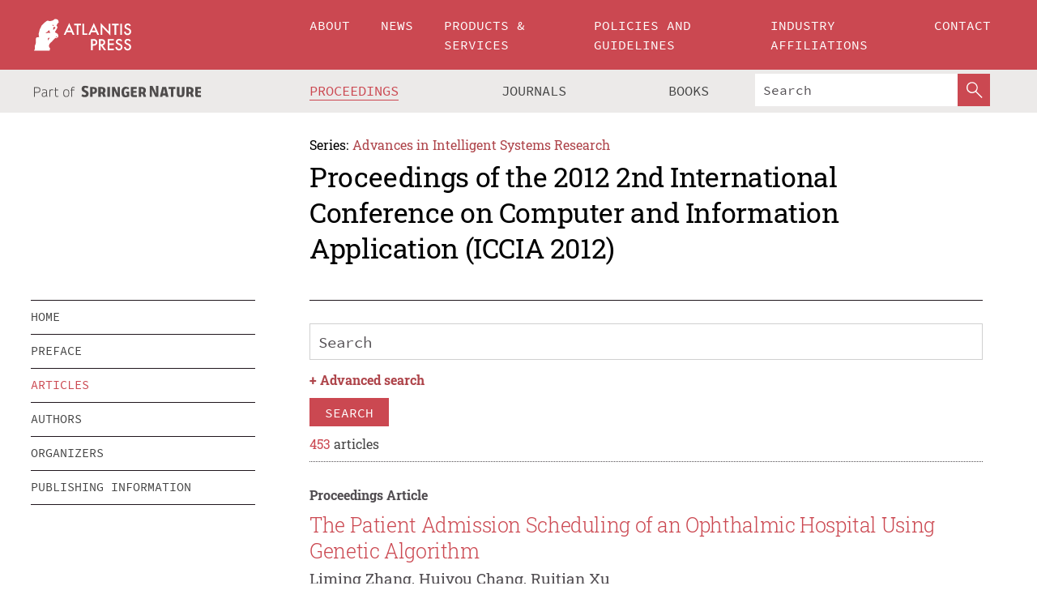

--- FILE ---
content_type: text/html;charset=utf-8
request_url: https://download.atlantis-press.com/proceedings/iccia-12/articles
body_size: 23771
content:
<!DOCTYPE html>
<html lang="en" xml:lang="en" >
	<head>
		<meta charset="utf-8" />
		<meta http-equiv="x-ua-compatible" content="ie=edge">
		<title>Proceedings of the 2012 2nd International Conference on Computer and Information Application (ICCIA 2012) - Articles | Atlantis Press</title>
		
		<meta name="google-site-verification" content="KbXqECmkG4u41SPnOg7xKarpOc1__nxmSFJD8O-ETRg">
		<meta name="google-site-verification" content="esf3zRvZW3DUm6rnNPeP5zLkXwngJ7yCxdrjPBsC_Cs" />
        <meta name="google-site-verification" content="q42GV0Ck9Ue1ZO-kKDK1k1puTvDHwKW978q5P94tsHA" />
		<meta name="viewport" content="width=device-width, initial-scale=1">
		<link rel="stylesheet" href="/css/v1.0-5371-gfd9dab477/icons.css">
		<link rel="stylesheet" href="/css/v1.0-5371-gfd9dab477/bundle.css">
		<script>
			(function(w,d,s,l,i) {
			    w[l]=w[l]||[];
			    w[l].push({
			    'gtm.start':new Date().getTime(),event:'gtm.js'
			    });
			    var f=d.getElementsByTagName(s)[0],
					j=d.createElement(s),dl=l!='dataLayer'?'&l='+l:'';
			    j.async=true;
			    j.src='https://www.googletagmanager.com/gtm.js?id='+i+dl;
			    f.parentNode.insertBefore(j,f);
			})
			(window,document,'script','dataLayer','GTM-M97PJDV');
		</script>
		<script type="text/javascript">
			function CURRENT_YEAR() { return 2026; }
			var globals = (function(w){
				var globals = {"env":"production","version":"v1.0-5371-gfd9dab477","features":["alerts","notifications","remove-crossref-messages-from-inbox","277--trend-md-tracking-code","315--proceedings-proposal-reminders","67--counter-compliance-logging","441--measurements"]};
				globals.isFeatureEnabled = function(f) { return globals.features.indexOf(f) >= 0; };
				return w.globals = globals;
			})(window);
		</script>
	</head>
	<body>
		<noscript><iframe src="https://www.googletagmanager.com/ns.html?id=GTM-M97PJDV"
		height="0" width="0" style="display:none;visibility:hidden"></iframe></noscript>
		<div><div><div id="clientsidecomponent-0"><div class="src-layouts-Header-container maxWidth src-layouts-Header-main" role="banner"><div class="src-layouts-Header-containerInner maxWidthInner"><a id="logo" href="/" class="src-layouts-Header-logo"><img class="src-layouts-Header-logoImage" src="/images/atlantis-press.svg" title="Atlantis Press" alt="Atlantis Press Logo" width="120" height="40"/></a></div></div><div class="src-layouts-Header-menuSecondary src-layouts-Header-menuContainer maxWidth"><div class="src-layouts-Header-menuContainerInner maxWidthInner"><div class="src-layouts-Header-snLogoImageContainer" role="complementary"><img class="src-layouts-Header-snLogo" alt="Part of Springer Nature" title="Atlantis Press is Part of Springer Nature" src="/images/part-of-springer-nature.svg"/></div><nav class="src-layouts-Header-submenuContainer src-layouts-Header-submenuSecondary" style="margin-top:0" role="navigation" aria-label="SecondaryNavigation"><ul class="src-layouts-Header-submenu"><li class="src-layouts-Header-submenuItem"><a class="src-layouts-Header-submenuLink src-layouts-Header-isActive" href="/proceedings"><span class="">Proceedings</span></a></li><li class="src-layouts-Header-submenuItem"><a class="src-layouts-Header-submenuLink" href="/journals"><span class="">Journals</span></a></li><li class="src-layouts-Header-submenuItem"><a class="src-layouts-Header-submenuLink" href="/books"><span class="">Books</span></a></li></ul><div class="src-layouts-Header-searchMobileInner"><form class="src-layouts-Header-search" action="/search" method="get"><input type="search" class="src-layouts-Header-searchBox" name="q" placeholder="Search" aria-label="Search"/><button type="submit" class="src-layouts-Header-searchButton" aria-label="SearchButton"><img style="width:20px;height:20px;display:block;margin:2px 5px" src="/images/loupe.svg" alt="Search Button Icon" width="20" height="20"/></button></form></div></nav></div></div></div></div><div id="contentContainer" role="main"><div class="src-components-container maxWidth"><div class="src-components-containerInner content maxWidthInner"><div id="contentTitleSidebar" class="src-components-titleSidebar"></div><div id="contentTitle" class="src-components-titleMain"><div class="src-components-padder pageTitle"><div><div class="src-components-series"><div><span class="src-components-seriesLabel">Series:</span><a href="/proceedings/series/aisr" class="src-components-seriesLink">Advances in Intelligent Systems Research</a></div></div><p class="src-components-proceedingsTitle">Proceedings of the 2012 2nd International Conference on Computer and Information Application (ICCIA 2012)</p></div></div></div><div id="sidebar" class="src-components-bodySidebar"><div id="clientsidecomponent-1"><nav id="stickyNav" class="subnav"><ul><li><a href="/proceedings/iccia-12">home</a></li><li><a href="/proceedings/iccia-12/preface">preface</a></li><li><a href="/proceedings/iccia-12/articles">articles</a></li><li><a href="/proceedings/iccia-12/authors">authors</a></li><li><a href="/proceedings/iccia-12/people">organizers</a></li><li><a href="/proceedings/iccia-12/publishing">publishing information</a></li></ul></nav></div></div><div id="contentPage" class="src-components-bodyMain"><div class="src-components-padder"><div class="src-components-withBorder"><div><div><form id="clientsidecomponent-2"><div class="src-components-Search-control"><input type="search" class="src-components-Search-textInput" name="q" placeholder="Search" aria-label="Search" value=""/></div><div class="src-components-Search-toggleAdvanced">+ <span>Advanced search</span></div><div class="src-components-Search-control"><button type="submit" class="src-components-forms-buttonPrimary src-components-button">search</button></div></form></div><div><div class="src-components-counter"><span class="src-components-counterCount">453</span> articles</div><div><div class="src-components-listItem"><div><div class="src-components-preleading" style="margin-bottom:0.5rem"><b>Proceedings Article</b></div></div><h2 class="src-components-title"><span><a href="/proceedings/iccia-12/3949" data-pages="pp.1-7">The Patient Admission Scheduling of an Ophthalmic Hospital Using Genetic Algorithm</a></span></h2><div class="src-components-leading">Liming Zhang, Huiyou Chang, Ruitian Xu</div><div class="src-components-summary">Currently, FCFS scheduling method is widely used in hospitals for patient admission scheduling, which ignores the impacts of patient length of stay and surgery arrangement on the usage of hospital resources. This paper proposes a more comprehensive mathematical model and evaluation mechanism for the...</div><div class="src-components-links"><p><span><a href="/proceedings/iccia-12/3949" class="src-components-link"><span>Article details</span></a><br/></span><a href="https://www.atlantis-press.com/article/3949.pdf" class="src-components-link"><span>Download article (PDF)</span></a><br/></p></div></div><div class="src-components-listItem"><div><div class="src-components-preleading" style="margin-bottom:0.5rem"><b>Proceedings Article</b></div></div><h2 class="src-components-title"><span><a href="/proceedings/iccia-12/3950" data-pages="pp.8-12">An Effective Image Fusion Method Based on Nonsubsampled Contourlet Transform and Pulse Coupled Neural Network</a></span></h2><div class="src-components-leading">Lijuan Ma, Chunhui Zhao</div><div class="src-components-summary">In order to solve the problem of spectral distortion and the fuzzy texture in visible and infrared image fusion technology, a novel visible and infrared image fusion method based on the Nonsubsampled Contourlet Transform (NSCT) and Pulse Coupled Neural Networks (PCNN) is proposed in this paper. First,...</div><div class="src-components-links"><p><span><a href="/proceedings/iccia-12/3950" class="src-components-link"><span>Article details</span></a><br/></span><a href="https://www.atlantis-press.com/article/3950.pdf" class="src-components-link"><span>Download article (PDF)</span></a><br/></p></div></div><div class="src-components-listItem"><div><div class="src-components-preleading" style="margin-bottom:0.5rem"><b>Proceedings Article</b></div></div><h2 class="src-components-title"><span><a href="/proceedings/iccia-12/3951" data-pages="pp.13-16">An Improved Personalized Recommendation System Research</a></span></h2><div class="src-components-leading">Xingyuan Li, Qingshui Li</div><div class="src-components-summary">In order to find information of interest and found valuable information resources in enrich Internet data. This paper describes a personalized recommendation system, personalized recommendation system is an intelligent recommendation system to help e-commerce site for customers to provide complete personalized...</div><div class="src-components-links"><p><span><a href="/proceedings/iccia-12/3951" class="src-components-link"><span>Article details</span></a><br/></span><a href="https://www.atlantis-press.com/article/3951.pdf" class="src-components-link"><span>Download article (PDF)</span></a><br/></p></div></div><div class="src-components-listItem"><div><div class="src-components-preleading" style="margin-bottom:0.5rem"><b>Proceedings Article</b></div></div><h2 class="src-components-title"><span><a href="/proceedings/iccia-12/3952" data-pages="pp.17-20">A New Energy-Efficient On-Demand Routing Protocol for Green Wireless Mesh Networks</a></span></h2><div class="src-components-leading">Yinpeng Yu, Yuhuai Peng, Lei Guo, Meng Song</div><div class="src-components-summary">In order to solve the green energy saving problem with the wireless routing technology, a new energy-efficient survivable routing protocol, called Energy-efficient Survivable AODV (ES-AODV) for unicast demand in green Wireless Mesh Networks (WMNs), is proposed in this paper. The routing protocol uses...</div><div class="src-components-links"><p><span><a href="/proceedings/iccia-12/3952" class="src-components-link"><span>Article details</span></a><br/></span><a href="https://www.atlantis-press.com/article/3952.pdf" class="src-components-link"><span>Download article (PDF)</span></a><br/></p></div></div><div class="src-components-listItem"><div><div class="src-components-preleading" style="margin-bottom:0.5rem"><b>Proceedings Article</b></div></div><h2 class="src-components-title"><span><a href="/proceedings/iccia-12/3953" data-pages="pp.21-24">Community evolution in dynamic social networks</a></span></h2><div class="src-components-leading">Gang Wang, Yuli Lei, Chongjun Wang, Shaojie Qiao</div><div class="src-components-summary">This paper proposed a framework and an algorithm for identifying communities in dynamic social networks. In order to handle the drawbacks of traditional approaches for social network analysis, we utilize the community similarities and infrequent change of community members combined with community structure...</div><div class="src-components-links"><p><span><a href="/proceedings/iccia-12/3953" class="src-components-link"><span>Article details</span></a><br/></span><a href="https://www.atlantis-press.com/article/3953.pdf" class="src-components-link"><span>Download article (PDF)</span></a><br/></p></div></div><div class="src-components-listItem"><div><div class="src-components-preleading" style="margin-bottom:0.5rem"><b>Proceedings Article</b></div></div><h2 class="src-components-title"><span><a href="/proceedings/iccia-12/3954" data-pages="pp.25-28">A Novel Hybrid Threshold Proxy Signature Scheme</a></span></h2><div class="src-components-leading">Xin Yang, Long Zhang, Chunming Li, Guoqiang Li</div><div class="src-components-summary">In this paper, we propose a new type of threshold proxy signature scheme: hybrid threshold proxy signature (HTPS), in which a signature is cooperatively generated by the partial original signers themselves and the proxy signers on behalf of their own original signer in threshold proxy way. We formalize...</div><div class="src-components-links"><p><span><a href="/proceedings/iccia-12/3954" class="src-components-link"><span>Article details</span></a><br/></span><a href="https://www.atlantis-press.com/article/3954.pdf" class="src-components-link"><span>Download article (PDF)</span></a><br/></p></div></div><div class="src-components-listItem"><div><div class="src-components-preleading" style="margin-bottom:0.5rem"><b>Proceedings Article</b></div></div><h2 class="src-components-title"><span><a href="/proceedings/iccia-12/3955" data-pages="pp.29-33">Gene Prediction Based on One-Dimensional Image Segmentation</a></span></h2><div class="src-components-leading">Fei-Yu Wang, Zi-Wei Zheng, Wei-Hua Li</div><div class="src-components-summary">In the current study, using methods of signal processing to manage gene prediction has attracted great attention. At first, the voss mapping which can map the DNA alphabetic sequence into the numerical sequence and the 3-base periodicity of exon are introduced. Then a fixed-length sliding window approach...</div><div class="src-components-links"><p><span><a href="/proceedings/iccia-12/3955" class="src-components-link"><span>Article details</span></a><br/></span><a href="https://www.atlantis-press.com/article/3955.pdf" class="src-components-link"><span>Download article (PDF)</span></a><br/></p></div></div><div class="src-components-listItem"><div><div class="src-components-preleading" style="margin-bottom:0.5rem"><b>Proceedings Article</b></div></div><h2 class="src-components-title"><span><a href="/proceedings/iccia-12/3956" data-pages="pp.34-38">Curriculum Schedule Arrangement Solved by An Improved Immune Optimization Algorithm</a></span></h2><div class="src-components-leading">Xiao-feng Li, An Shi, Jian-guo Luo</div><div class="src-components-summary">To solve the university timetabling problem (UTP) effectively, a immune algorithm-based solution for UTP was proposed. The mathematical model of UTP was expounded, a framework of immune algorithm was given, and simulation experiments were done to validate algorithm. Experimental result shows that proposed...</div><div class="src-components-links"><p><span><a href="/proceedings/iccia-12/3956" class="src-components-link"><span>Article details</span></a><br/></span><a href="https://www.atlantis-press.com/article/3956.pdf" class="src-components-link"><span>Download article (PDF)</span></a><br/></p></div></div><div class="src-components-listItem"><div><div class="src-components-preleading" style="margin-bottom:0.5rem"><b>Proceedings Article</b></div></div><h2 class="src-components-title"><span><a href="/proceedings/iccia-12/3957" data-pages="pp.39-42">A Localization Algorithm of Multi-hop Three Dimensional AOA with Space-based Angle Transmission and Its Application</a></span></h2><div class="src-components-leading">Qingzhang Chen, Yunfeng Ni, Xinghua Li, Rongjie Wu, Yanjing Lei</div><div class="src-components-summary">Wireless sensor node's localization is a funda-mental technology in Wireless Sensor Networks. There are only quite a few study on three-dimensional (3D) localization which is suffered in slow progress, actually, is one of the main difficulties in WSN localization. Based on the study of the existing two-dimensional...</div><div class="src-components-links"><p><span><a href="/proceedings/iccia-12/3957" class="src-components-link"><span>Article details</span></a><br/></span><a href="https://www.atlantis-press.com/article/3957.pdf" class="src-components-link"><span>Download article (PDF)</span></a><br/></p></div></div><div class="src-components-listItem"><div><div class="src-components-preleading" style="margin-bottom:0.5rem"><b>Proceedings Article</b></div></div><h2 class="src-components-title"><span><a href="/proceedings/iccia-12/3958" data-pages="pp.43-46">Research on Node Localization Algorithm in WSN basing Machine Learning</a></span></h2><div class="src-components-leading">Qingzhang Chen, Yuzheng Chen, Congling Fan, Fan Yang, Peng Wang</div><div class="src-components-summary">Machine learning uses experience to improve its performance. Using Machine Learing, to locate the nodes in wireless sensor network. The basic idea is that: the network area is divided into several equal portions of small grids, each gird represents a certain class of Machine Learning algorithm. After...</div><div class="src-components-links"><p><span><a href="/proceedings/iccia-12/3958" class="src-components-link"><span>Article details</span></a><br/></span><a href="https://www.atlantis-press.com/article/3958.pdf" class="src-components-link"><span>Download article (PDF)</span></a><br/></p></div></div><div class="src-components-listItem"><div><div class="src-components-preleading" style="margin-bottom:0.5rem"><b>Proceedings Article</b></div></div><h2 class="src-components-title"><span><a href="/proceedings/iccia-12/3959" data-pages="pp.47-49">Synchronous Optimization Method for Heterogeneous Database Based on the Minimal DataSet</a></span></h2><div class="src-components-leading">Zhenyou Zhang, Dongguang Wang, Zhi Cao</div><div class="src-components-summary">The data synchronous of the distributed heterogeneous database was one of the important researches for the heterogeneous databases. This paper analyzed the data synchronization optimization mechanism of the distributed heterogeneous database and puts forward to get the minimum change data set from each...</div><div class="src-components-links"><p><span><a href="/proceedings/iccia-12/3959" class="src-components-link"><span>Article details</span></a><br/></span><a href="https://www.atlantis-press.com/article/3959.pdf" class="src-components-link"><span>Download article (PDF)</span></a><br/></p></div></div><div class="src-components-listItem"><div><div class="src-components-preleading" style="margin-bottom:0.5rem"><b>Proceedings Article</b></div></div><h2 class="src-components-title"><span><a href="/proceedings/iccia-12/3960" data-pages="pp.50-53">Dynamic Integration System for Heterogeneous Database Based on S2SH</a></span></h2><div class="src-components-leading">Zhenyou Zhang, Ziqi Zhao, Zhi Cao</div><div class="src-components-summary">Between each node database there must be different in the distributed heterogeneous database system, so how to resolve these different (It's said that realize the mutual transformation between heterogeneous databases) was an basic problem in the heterogeneous database system. This paper analyzes the...</div><div class="src-components-links"><p><span><a href="/proceedings/iccia-12/3960" class="src-components-link"><span>Article details</span></a><br/></span><a href="https://www.atlantis-press.com/article/3960.pdf" class="src-components-link"><span>Download article (PDF)</span></a><br/></p></div></div><div class="src-components-listItem"><div><div class="src-components-preleading" style="margin-bottom:0.5rem"><b>Proceedings Article</b></div></div><h2 class="src-components-title"><span><a href="/proceedings/iccia-12/3961" data-pages="pp.54-57">Data Extraction method for Heterogeneous Database Based on EJB</a></span></h2><div class="src-components-leading">Zhenyou Zhang, Bochen Sun, Zhi Cao</div><div class="src-components-summary">Data island exists in most of the information system. And the system platform integration could eliminate the existence of the information island. This paper visited database information system through the EJB component technology, and using the metadata way to extracted data information from the heterogeneous...</div><div class="src-components-links"><p><span><a href="/proceedings/iccia-12/3961" class="src-components-link"><span>Article details</span></a><br/></span><a href="https://www.atlantis-press.com/article/3961.pdf" class="src-components-link"><span>Download article (PDF)</span></a><br/></p></div></div><div class="src-components-listItem"><div><div class="src-components-preleading" style="margin-bottom:0.5rem"><b>Proceedings Article</b></div></div><h2 class="src-components-title"><span><a href="/proceedings/iccia-12/3962" data-pages="pp.58-62">Target Tracking Based Adaptive Particle Filter in Binary Wireless Sensor Networks</a></span></h2><div class="src-components-leading">Ling-Dong Su, Ming-Yue Zhai, Zhi-Yu Zhu</div><div class="src-components-summary">Since real-time and communication amount is crucial for the wireless sensor network target tracking, the performance of target tracking in the wireless sensor network is critically depended on real-time and communication amount reduction. This paper presents a target tracking method based on distributed...</div><div class="src-components-links"><p><span><a href="/proceedings/iccia-12/3962" class="src-components-link"><span>Article details</span></a><br/></span><a href="https://www.atlantis-press.com/article/3962.pdf" class="src-components-link"><span>Download article (PDF)</span></a><br/></p></div></div><div class="src-components-listItem"><div><div class="src-components-preleading" style="margin-bottom:0.5rem"><b>Proceedings Article</b></div></div><h2 class="src-components-title"><span><a href="/proceedings/iccia-12/3963" data-pages="pp.63-66">Development Trend Analysis on Corn Futures Price in Our Country by Multiple Regression Model</a></span></h2><div class="src-components-leading">Junyi Chen, Pingyuan Xi</div><div class="src-components-summary">As the main influence factors on price fluctuations of corn futures is more complex, so analyzing these factors that is very difficult. In this paper, China's consumer confidence index and consumer price index are selected as variables of the rational expectations so that the econometric model is created...</div><div class="src-components-links"><p><span><a href="/proceedings/iccia-12/3963" class="src-components-link"><span>Article details</span></a><br/></span><a href="https://www.atlantis-press.com/article/3963.pdf" class="src-components-link"><span>Download article (PDF)</span></a><br/></p></div></div><div class="src-components-listItem"><div><div class="src-components-preleading" style="margin-bottom:0.5rem"><b>Proceedings Article</b></div></div><h2 class="src-components-title"><span><a href="/proceedings/iccia-12/3964" data-pages="pp.67-70">Research on the Credit Management of Commercial Banks of Lianyungang City for the SMEs</a></span></h2><div class="src-components-leading">Junyi Chen, Shuping Han</div><div class="src-components-summary">At present, the credit management mode of commercial bank in lianyungang for the SMEs is still in the exploring, although the various credit policy for the small and medium-sized enterprises has been come out, the risk management plan and operation method that really suit for credit demand for the SMEs...</div><div class="src-components-links"><p><span><a href="/proceedings/iccia-12/3964" class="src-components-link"><span>Article details</span></a><br/></span><a href="https://www.atlantis-press.com/article/3964.pdf" class="src-components-link"><span>Download article (PDF)</span></a><br/></p></div></div><div class="src-components-listItem"><div><div class="src-components-preleading" style="margin-bottom:0.5rem"><b>Proceedings Article</b></div></div><h2 class="src-components-title"><span><a href="/proceedings/iccia-12/3965" data-pages="pp.71-75">An Efficient Sleeping Scheduling for Save Energy Consumption in Wireless Sensor Networks</a></span></h2><div class="src-components-leading">Shu-Guang Jia, Li-Peng Lu, Ling-Dong Su, Gui-Lan Xing, Ming-Yue Zhai</div><div class="src-components-summary">Smart grid has become one hot topic at home and abroad in recent years. Wireless Sensor Networks (WSNs) has applied to lots of fields of smart grid, such as monitoring and controlling. We should ensure that there are enough active sensors to satisfy the service request. But, the sensor nodes have limited...</div><div class="src-components-links"><p><span><a href="/proceedings/iccia-12/3965" class="src-components-link"><span>Article details</span></a><br/></span><a href="https://www.atlantis-press.com/article/3965.pdf" class="src-components-link"><span>Download article (PDF)</span></a><br/></p></div></div><div class="src-components-listItem"><div><div class="src-components-preleading" style="margin-bottom:0.5rem"><b>Proceedings Article</b></div></div><h2 class="src-components-title"><span><a href="/proceedings/iccia-12/3966" data-pages="pp.76-80">Research of Node Energy consumption Based on Dynamic Power Management in Wireless Greenhouse Control System</a></span></h2><div class="src-components-leading">Yongxian Song, Juanli Ma, Xianjin Zhang</div><div class="src-components-summary">The resources of wireless sensor nodes are limited, and the power of nodes is supplied with battery whose capacity is very limited, once the energy of battery is run out, the nodes will lose their effect, so there are serious energy constraint in wireless sensor network. In this paper, the specific energy...</div><div class="src-components-links"><p><span><a href="/proceedings/iccia-12/3966" class="src-components-link"><span>Article details</span></a><br/></span><a href="https://www.atlantis-press.com/article/3966.pdf" class="src-components-link"><span>Download article (PDF)</span></a><br/></p></div></div><div class="src-components-listItem"><div><div class="src-components-preleading" style="margin-bottom:0.5rem"><b>Proceedings Article</b></div></div><h2 class="src-components-title"><span><a href="/proceedings/iccia-12/3967" data-pages="pp.81-84">Estimation Algorithm of Two-Dimensional Direction of Arrival based on Rectangle array of Distributed Source</a></span></h2><div class="src-components-leading">Hui Yao, Ying Wu</div><div class="src-components-summary">For estimating two-dimensional direction of arrival (DOA) of local scattering distributed source, the computational complexity of various algorithms for DOA is prohibitively high, induced by high dimension searching manipulation. According to this problem, an ESPRIT-like algorithm is proposed. The proposed...</div><div class="src-components-links"><p><span><a href="/proceedings/iccia-12/3967" class="src-components-link"><span>Article details</span></a><br/></span><a href="https://www.atlantis-press.com/article/3967.pdf" class="src-components-link"><span>Download article (PDF)</span></a><br/></p></div></div><div class="src-components-listItem"><div><div class="src-components-preleading" style="margin-bottom:0.5rem"><b>Proceedings Article</b></div></div><h2 class="src-components-title"><span><a href="/proceedings/iccia-12/3968" data-pages="pp.85-88">Blind Image Separation Based on an Optimized Fast Fixed Point Algorithm</a></span></h2><div class="src-components-leading">Wei Yuan, Liyi Zhang</div><div class="src-components-summary">An optimized fast fixed point algorithm based on modified Newton iteration method has been proposed. With good performance of the blind image separation, the optimized algorithm can improve the convergence speed greatly. We proposed a new adaptive enhancement parameter to enhance the separated images...</div><div class="src-components-links"><p><span><a href="/proceedings/iccia-12/3968" class="src-components-link"><span>Article details</span></a><br/></span><a href="https://www.atlantis-press.com/article/3968.pdf" class="src-components-link"><span>Download article (PDF)</span></a><br/></p></div></div><div class="src-components-listItem"><div><div class="src-components-preleading" style="margin-bottom:0.5rem"><b>Proceedings Article</b></div></div><h2 class="src-components-title"><span><a href="/proceedings/iccia-12/3969" data-pages="pp.89-92">A General Threshold Signature Scheme Based on Elliptic Curve</a></span></h2><div class="src-components-leading">Yulian Shang, Xiujuan Wang, Yujuan Li, Yufei Zhang</div><div class="src-components-summary">Based on Elliptic Curve cryptosystem, a threshold signature scheme characterized by (k, l) joint verification for (t, n) signature is put forward. After being signed by a signer company employing (t, n) threshold signature scheme, the information m is transmitted to a particular verifier company, and...</div><div class="src-components-links"><p><span><a href="/proceedings/iccia-12/3969" class="src-components-link"><span>Article details</span></a><br/></span><a href="https://www.atlantis-press.com/article/3969.pdf" class="src-components-link"><span>Download article (PDF)</span></a><br/></p></div></div><div class="src-components-listItem"><div><div class="src-components-preleading" style="margin-bottom:0.5rem"><b>Proceedings Article</b></div></div><h2 class="src-components-title"><span><a href="/proceedings/iccia-12/3970" data-pages="pp.93-96">Design and Implementation of Mongolian Wordnet Management Platform</a></span></h2><div class="src-components-leading">Si Ha, Enbo Tang</div><div class="src-components-summary">With the development of natural language processing technology, a powerful tool containing semantic information is in great need in lexical semantic processing. Aiming at automatic processing of words in machine translation and automatic proofreading, Wordnet mainly provides semantic information in the...</div><div class="src-components-links"><p><span><a href="/proceedings/iccia-12/3970" class="src-components-link"><span>Article details</span></a><br/></span><a href="https://www.atlantis-press.com/article/3970.pdf" class="src-components-link"><span>Download article (PDF)</span></a><br/></p></div></div><div class="src-components-listItem"><div><div class="src-components-preleading" style="margin-bottom:0.5rem"><b>Proceedings Article</b></div></div><h2 class="src-components-title"><span><a href="/proceedings/iccia-12/3971" data-pages="pp.97-100">A -calculus-based Complaint Model for a User-interactive Question Answering System</a></span></h2><div class="src-components-leading">Yancheng Li, Hua Duan, Qingtian Zeng, Faming Lu</div><div class="src-components-summary">User-interactive question answering systems are catching more and more attention, however users’ complaints arise within it from such problems as unfair compensation. This paper focuses on a -calculus-based formal model for the complaint process of a user-interactive question answering system. The formal...</div><div class="src-components-links"><p><span><a href="/proceedings/iccia-12/3971" class="src-components-link"><span>Article details</span></a><br/></span><a href="https://www.atlantis-press.com/article/3971.pdf" class="src-components-link"><span>Download article (PDF)</span></a><br/></p></div></div><div class="src-components-listItem"><div><div class="src-components-preleading" style="margin-bottom:0.5rem"><b>Proceedings Article</b></div></div><h2 class="src-components-title"><span><a href="/proceedings/iccia-12/3972" data-pages="pp.101-104">On the First-Order Markov Model for the PLC Fading Channel</a></span></h2><div class="src-components-leading">Wei SHEN</div><div class="src-components-summary">The power line communications (PLC) channel is noisy one, which can be modeled by the Markov process. The order is the key concerning when used the Markov process. the level of complexity will be incurred from using higher order , while the first-order Markov models may lead to the less accurate channel...</div><div class="src-components-links"><p><span><a href="/proceedings/iccia-12/3972" class="src-components-link"><span>Article details</span></a><br/></span><a href="https://www.atlantis-press.com/article/3972.pdf" class="src-components-link"><span>Download article (PDF)</span></a><br/></p></div></div><div class="src-components-listItem"><div><div class="src-components-preleading" style="margin-bottom:0.5rem"><b>Proceedings Article</b></div></div><h2 class="src-components-title"><span><a href="/proceedings/iccia-12/3973" data-pages="pp.105-108">A Realization of Security Model on Unified Database Console</a></span></h2><div class="src-components-leading">Hui Wang, LianZhong Liu</div><div class="src-components-summary">As an extremely important platform of data storage, database management system(DBMS) is widely used in all kinds of enterprises and departments. The availability and security is a critical performance index for database. How to help administrator keep database secure and effective is a key job of database...</div><div class="src-components-links"><p><span><a href="/proceedings/iccia-12/3973" class="src-components-link"><span>Article details</span></a><br/></span><a href="https://www.atlantis-press.com/article/3973.pdf" class="src-components-link"><span>Download article (PDF)</span></a><br/></p></div></div><div class="src-components-listItem"><div><div class="src-components-preleading" style="margin-bottom:0.5rem"><b>Proceedings Article</b></div></div><h2 class="src-components-title"><span><a href="/proceedings/iccia-12/3974" data-pages="pp.109-112">Face Recognition Algorithm Based on Kernel Collaborative Representation</a></span></h2><div class="src-components-leading">Liang Zhang, Jiwen Dong</div><div class="src-components-summary">Aiming at solving the problems of occlusion and illumination in face recognition, a new method of face recognition based on Kernel Principal Components Analysis (KPCA) and Collaborative Representation Classifier (CRC) is developed. The KPCA can obtain effective discriminative information and reduce the...</div><div class="src-components-links"><p><span><a href="/proceedings/iccia-12/3974" class="src-components-link"><span>Article details</span></a><br/></span><a href="https://www.atlantis-press.com/article/3974.pdf" class="src-components-link"><span>Download article (PDF)</span></a><br/></p></div></div><div class="src-components-listItem"><div><div class="src-components-preleading" style="margin-bottom:0.5rem"><b>Proceedings Article</b></div></div><h2 class="src-components-title"><span><a href="/proceedings/iccia-12/3975" data-pages="pp.113-116">A Verifiable Visual Cryptography Scheme Using Neural Networks</a></span></h2><div class="src-components-leading">Yuqiao Deng, Ge Song</div><div class="src-components-summary">This paper proposes a new verifiable visual cryptography scheme for general access structures using pi-sigma neural networks (VVCSPSN), which is based on probabilistic signature scheme (PSS), which is considered as security and effective verification method. Compared to other high-order networks, PSN...</div><div class="src-components-links"><p><span><a href="/proceedings/iccia-12/3975" class="src-components-link"><span>Article details</span></a><br/></span><a href="https://www.atlantis-press.com/article/3975.pdf" class="src-components-link"><span>Download article (PDF)</span></a><br/></p></div></div><div class="src-components-listItem"><div><div class="src-components-preleading" style="margin-bottom:0.5rem"><b>Proceedings Article</b></div></div><h2 class="src-components-title"><span><a href="/proceedings/iccia-12/3976" data-pages="pp.117-120">Kernel Methods and Its Application in Wavefront Reconstruction</a></span></h2><div class="src-components-leading">Zhiying Tan, Ying Chen, Kun She, Yong Feng</div><div class="src-components-summary">Kernel methods can effectively deal with the nonlinear problem. The methods not only can be used for data de-noising, also be effective for classification problems. Using kernel PCA method, we provide a more precise Zernike expansion, which can apparently improve the reconstruction accuracy. At the same...</div><div class="src-components-links"><p><span><a href="/proceedings/iccia-12/3976" class="src-components-link"><span>Article details</span></a><br/></span><a href="https://www.atlantis-press.com/article/3976.pdf" class="src-components-link"><span>Download article (PDF)</span></a><br/></p></div></div><div class="src-components-listItem"><div><div class="src-components-preleading" style="margin-bottom:0.5rem"><b>Proceedings Article</b></div></div><h2 class="src-components-title"><span><a href="/proceedings/iccia-12/3977" data-pages="pp.121-123">Design and Implementation on Auto Test Set of an Airborne Radar</a></span></h2><div class="src-components-leading">Fulu Jin, Yunpeng Li, Hongrui Wang</div><div class="src-components-summary">To automatic test the function and performance of an airborne radar, changeable test adapter is adopted to implement the hardware and software design of the automatic test set of the antenna, transceiver and indicator of the radar based on AT89C52. Problems such as t the different types of interfaces,...</div><div class="src-components-links"><p><span><a href="/proceedings/iccia-12/3977" class="src-components-link"><span>Article details</span></a><br/></span><a href="https://www.atlantis-press.com/article/3977.pdf" class="src-components-link"><span>Download article (PDF)</span></a><br/></p></div></div><div class="src-components-listItem"><div><div class="src-components-preleading" style="margin-bottom:0.5rem"><b>Proceedings Article</b></div></div><h2 class="src-components-title"><span><a href="/proceedings/iccia-12/3978" data-pages="pp.124-127">A Novel Data Access Scheme in Cloud Computing</a></span></h2><div class="src-components-leading">Xiaowei Gao, Zemin Jiang, Rui Jiang</div><div class="src-components-summary">Recently, Hota et al. present a Capability-based Cryptographic Data Access Control in Cloud Computing. This scheme implements data storage, user authorization, data access and integrity checking. However, we find two fatal attacks in the data exchange between CSP and User. These attacks makes a registered...</div><div class="src-components-links"><p><span><a href="/proceedings/iccia-12/3978" class="src-components-link"><span>Article details</span></a><br/></span><a href="https://www.atlantis-press.com/article/3978.pdf" class="src-components-link"><span>Download article (PDF)</span></a><br/></p></div></div><div class="src-components-listItem"><div><div class="src-components-preleading" style="margin-bottom:0.5rem"><b>Proceedings Article</b></div></div><h2 class="src-components-title"><span><a href="/proceedings/iccia-12/3979" data-pages="pp.128-132">Slotting Optimization Algorithm of the Stereo Warehouse</a></span></h2><div class="src-components-leading">JunHui Wu, TongDi Qin, Jie Chen, HuiPing Si, KaiYan Lin</div><div class="src-components-summary">In order to solve the problem of slotting optimization management with automated storage and retrieval system (AS / RS), the genetic algorithms of the slotting optimization process with stereo warehouse were discussed. The process of the slotting optimization was designed by the real-number coding. The...</div><div class="src-components-links"><p><span><a href="/proceedings/iccia-12/3979" class="src-components-link"><span>Article details</span></a><br/></span><a href="https://www.atlantis-press.com/article/3979.pdf" class="src-components-link"><span>Download article (PDF)</span></a><br/></p></div></div><div class="src-components-listItem"><div><div class="src-components-preleading" style="margin-bottom:0.5rem"><b>Proceedings Article</b></div></div><h2 class="src-components-title"><span><a href="/proceedings/iccia-12/3980" data-pages="pp.133-136">Efficient Data Structures for Range Selections Problem</a></span></h2><div class="src-components-leading">Xiaodong Wang, Jun Tian</div><div class="src-components-summary">Building an efficient data structure for range selection problems is considered. While there are several theoretical solutions to the problem, only a few have been tried out, and there is little idea on how the others would perform. The computation model used in this paper is the RAM model with word-size...</div><div class="src-components-links"><p><span><a href="/proceedings/iccia-12/3980" class="src-components-link"><span>Article details</span></a><br/></span><a href="https://www.atlantis-press.com/article/3980.pdf" class="src-components-link"><span>Download article (PDF)</span></a><br/></p></div></div><div class="src-components-listItem"><div><div class="src-components-preleading" style="margin-bottom:0.5rem"><b>Proceedings Article</b></div></div><h2 class="src-components-title"><span><a href="/proceedings/iccia-12/3981" data-pages="pp.137-140">Software Simulation Method for Digital IF GNSS Signal</a></span></h2><div class="src-components-leading">Xiangyu Wu, Jinrui Liu, Hang Gong, Gang Ou</div><div class="src-components-summary">Data simulation is an important auxiliary method for baseband signal processing algorithm design of digital IF GNSS receiver. Especially when the high sensitivity and high dynamic receivers are developed, or multipath and cross correlation mitigation techniques are considered, exact and complete tests...</div><div class="src-components-links"><p><span><a href="/proceedings/iccia-12/3981" class="src-components-link"><span>Article details</span></a><br/></span><a href="https://www.atlantis-press.com/article/3981.pdf" class="src-components-link"><span>Download article (PDF)</span></a><br/></p></div></div><div class="src-components-listItem"><div><div class="src-components-preleading" style="margin-bottom:0.5rem"><b>Proceedings Article</b></div></div><h2 class="src-components-title"><span><a href="/proceedings/iccia-12/3982" data-pages="pp.141-144">A Design for Water Surface Communication System of Ultra Short Base Line Positioning System</a></span></h2><div class="src-components-leading">FuPeng Qiu, HongJie Wan, XueWei Wang</div><div class="src-components-summary">In order to satisfy the requirement of the underwater acoustic positioning system for offshore oil exploration, a design idea for water surface communication system of ultra short base line(USBL) positioning system. The main function of this design is to achieve high-quality communication with underwater...</div><div class="src-components-links"><p><span><a href="/proceedings/iccia-12/3982" class="src-components-link"><span>Article details</span></a><br/></span><a href="https://www.atlantis-press.com/article/3982.pdf" class="src-components-link"><span>Download article (PDF)</span></a><br/></p></div></div><div class="src-components-listItem"><div><div class="src-components-preleading" style="margin-bottom:0.5rem"><b>Proceedings Article</b></div></div><h2 class="src-components-title"><span><a href="/proceedings/iccia-12/3983" data-pages="pp.145-148">Non-uniform Cluster-Based Mobile Data Collector Routing Protocol in Wireless Sensor Networks</a></span></h2><div class="src-components-leading">Xinlian Zhou, Sheng Chen</div><div class="src-components-summary">One fundamental task of wireless sensor networks (WSNs) is to save sensor power, and try to prolong the lifetime of WSNs. Traditional routing protocols are almost based on homogeneous WSNs, all sensors are use single hop or multi-hop to transmit data to base station, which lead to overload sensors next...</div><div class="src-components-links"><p><span><a href="/proceedings/iccia-12/3983" class="src-components-link"><span>Article details</span></a><br/></span><a href="https://www.atlantis-press.com/article/3983.pdf" class="src-components-link"><span>Download article (PDF)</span></a><br/></p></div></div><div class="src-components-listItem"><div><div class="src-components-preleading" style="margin-bottom:0.5rem"><b>Proceedings Article</b></div></div><h2 class="src-components-title"><span><a href="/proceedings/iccia-12/3984" data-pages="pp.149-152">Dynamic Evolution of Requirement Goal Deployed on Network Environment</a></span></h2><div class="src-components-leading">Yang Liu, Jinzhao Wu</div><div class="src-components-summary">Under the network environment, it inevitably exists inconsistency and dynamic information in users’ requirements because of the complicated and volatile network, update, restructuring and so on. This paper studies how to handle the inconsistent information and keep correctness of the requirement goals...</div><div class="src-components-links"><p><span><a href="/proceedings/iccia-12/3984" class="src-components-link"><span>Article details</span></a><br/></span><a href="https://www.atlantis-press.com/article/3984.pdf" class="src-components-link"><span>Download article (PDF)</span></a><br/></p></div></div><div class="src-components-listItem"><div><div class="src-components-preleading" style="margin-bottom:0.5rem"><b>Proceedings Article</b></div></div><h2 class="src-components-title"><span><a href="/proceedings/iccia-12/3985" data-pages="pp.153-156">Accelerating Unpopular Channel through Federation</a></span></h2><div class="src-components-leading">Jing He, Wei Zhou, Shipu Wang</div><div class="src-components-summary">Nowadays, peer-to-peer technology has provided users with cheap and powerful communicating facilities. However, P2P streaming system faces two challenges. Firstly, how to improve the poor Quality-of-Experience (QoE) in unpopular channel Secondly, how to select peers to contribute their resources for...</div><div class="src-components-links"><p><span><a href="/proceedings/iccia-12/3985" class="src-components-link"><span>Article details</span></a><br/></span><a href="https://www.atlantis-press.com/article/3985.pdf" class="src-components-link"><span>Download article (PDF)</span></a><br/></p></div></div><div class="src-components-listItem"><div><div class="src-components-preleading" style="margin-bottom:0.5rem"><b>Proceedings Article</b></div></div><h2 class="src-components-title"><span><a href="/proceedings/iccia-12/3986" data-pages="pp.157-160">Research On DB2 Performance Testing Automation</a></span></h2><div class="src-components-leading">Lei Zhuang, Zhen Gao, Hao Wu, ChunXin Yang, Miao Zheng</div><div class="src-components-summary">Software testing play a significant role in modern software development and maintenance process, which is also an important means to ensure software reliability and improve software quality. With the continuous improvement of quality requirements of the software products and software engineering technology...</div><div class="src-components-links"><p><span><a href="/proceedings/iccia-12/3986" class="src-components-link"><span>Article details</span></a><br/></span><a href="https://www.atlantis-press.com/article/3986.pdf" class="src-components-link"><span>Download article (PDF)</span></a><br/></p></div></div><div class="src-components-listItem"><div><div class="src-components-preleading" style="margin-bottom:0.5rem"><b>Proceedings Article</b></div></div><h2 class="src-components-title"><span><a href="/proceedings/iccia-12/3987" data-pages="pp.161-164">Design of Dual-mode RFID Reader</a></span></h2><div class="src-components-leading">Yulin Zhang, Tongtong Wang, Changbin Shang</div><div class="src-components-summary">The Internet of Things accelerates the development of RFID technology. Logistics, transportation, aviation and other fields has increasingly high demand on the reader's identification distance and reliability. In order to meet the market demand, the design of RFID reader based on the dual-mode was proposed....</div><div class="src-components-links"><p><span><a href="/proceedings/iccia-12/3987" class="src-components-link"><span>Article details</span></a><br/></span><a href="https://www.atlantis-press.com/article/3987.pdf" class="src-components-link"><span>Download article (PDF)</span></a><br/></p></div></div><div class="src-components-listItem"><div><div class="src-components-preleading" style="margin-bottom:0.5rem"><b>Proceedings Article</b></div></div><h2 class="src-components-title"><span><a href="/proceedings/iccia-12/3988" data-pages="pp.165-168">Remote Video Surveillance System Based on DirectShow and Image Compression</a></span></h2><div class="src-components-leading">Shangfu Gong, Ligang Wu, Yanjun Wang</div><div class="src-components-summary">Video surveillance, convenience and rich information, has been widely used in security, protection, monitoring and other occasions, and has already been one of the most important precautionary measures in commercial, residential and transportation areas. However, considering the massive data transmission...</div><div class="src-components-links"><p><span><a href="/proceedings/iccia-12/3988" class="src-components-link"><span>Article details</span></a><br/></span><a href="https://www.atlantis-press.com/article/3988.pdf" class="src-components-link"><span>Download article (PDF)</span></a><br/></p></div></div><div class="src-components-listItem"><div><div class="src-components-preleading" style="margin-bottom:0.5rem"><b>Proceedings Article</b></div></div><h2 class="src-components-title"><span><a href="/proceedings/iccia-12/3989" data-pages="pp.169-171">The Implementation of Serial Communication CSerial the Port Class</a></span></h2><div class="src-components-leading">Naining Wen, Shangfu Gong, Yanjun Wang</div><div class="src-components-summary">Illustrating the advantages and disadvantages of several commonly used methods to develop serial communication program under Microsoft Windows, this article uses a serial communication class through a third party, namely the use the Remon Spekrijse provided free serial port class CSerial the Port class,...</div><div class="src-components-links"><p><span><a href="/proceedings/iccia-12/3989" class="src-components-link"><span>Article details</span></a><br/></span><a href="https://www.atlantis-press.com/article/3989.pdf" class="src-components-link"><span>Download article (PDF)</span></a><br/></p></div></div><div class="src-components-listItem"><div><div class="src-components-preleading" style="margin-bottom:0.5rem"><b>Proceedings Article</b></div></div><h2 class="src-components-title"><span><a href="/proceedings/iccia-12/3990" data-pages="pp.172-175">The Globally Linear Embedding Algorithm</a></span></h2><div class="src-components-leading">Jieyun Xia, Shuaibin Lian</div><div class="src-components-summary">LLE is a very effective non-linear dimension reduction algorithm and widely explored in machine learning, pattern recognition, data mining and etc. ‘Locally linear, Globally non-linear’ has always been regarded as the features and advantages of LLE. However, the theoretical derivation presented in this...</div><div class="src-components-links"><p><span><a href="/proceedings/iccia-12/3990" class="src-components-link"><span>Article details</span></a><br/></span><a href="https://www.atlantis-press.com/article/3990.pdf" class="src-components-link"><span>Download article (PDF)</span></a><br/></p></div></div><div class="src-components-listItem"><div><div class="src-components-preleading" style="margin-bottom:0.5rem"><b>Proceedings Article</b></div></div><h2 class="src-components-title"><span><a href="/proceedings/iccia-12/3991" data-pages="pp.176-179">Network Modeling and Performance Analysis under Time-varying Channel and General Arrival of M2M Services</a></span></h2><div class="src-components-leading">Fu Li, Xue-fen Chi, Jia-sheng Zhang, Xu-dong Li</div><div class="src-components-summary">To investigate and forecast the traffic characteristics of important M2M service--Small data service, we modeled its arrival process and analyzed the effects it has on current wireless network. By simulating service logic and designing traffic generation function of typical M2M small data service on...</div><div class="src-components-links"><p><span><a href="/proceedings/iccia-12/3991" class="src-components-link"><span>Article details</span></a><br/></span><a href="https://www.atlantis-press.com/article/3991.pdf" class="src-components-link"><span>Download article (PDF)</span></a><br/></p></div></div><div class="src-components-listItem"><div><div class="src-components-preleading" style="margin-bottom:0.5rem"><b>Proceedings Article</b></div></div><h2 class="src-components-title"><span><a href="/proceedings/iccia-12/3992" data-pages="pp.180-185">A Performance Tool for Earth System Models Development</a></span></h2><div class="src-components-leading">Hang Li, Zhongzhi Luan</div><div class="src-components-summary">We present a performance tool for Earth system models development to aid in analyzing the performance of the climate modeling applications. It is difficult for existing tools to handle with the complex, coupled structure and the long execution time of models. Our performance tool implements rapid analysis...</div><div class="src-components-links"><p><span><a href="/proceedings/iccia-12/3992" class="src-components-link"><span>Article details</span></a><br/></span><a href="https://www.atlantis-press.com/article/3992.pdf" class="src-components-link"><span>Download article (PDF)</span></a><br/></p></div></div><div class="src-components-listItem"><div><div class="src-components-preleading" style="margin-bottom:0.5rem"><b>Proceedings Article</b></div></div><h2 class="src-components-title"><span><a href="/proceedings/iccia-12/3993" data-pages="pp.186-189">Improvements based on the IPSec VPN Secuirity</a></span></h2><div class="src-components-leading">Ya-qin Fan, Ling Lv, Mei-lin Liu, Fei Xie</div><div class="src-components-summary">In this paper, through specific description of the concept of virtual private network VPN, operating principles and the IPSec protocol, and using the OPNET software for performance simulation of IPSec VPN network, we get the result of IPSec VPN throughput of the network, which is unstable. o though IPSec...</div><div class="src-components-links"><p><span><a href="/proceedings/iccia-12/3993" class="src-components-link"><span>Article details</span></a><br/></span><a href="https://www.atlantis-press.com/article/3993.pdf" class="src-components-link"><span>Download article (PDF)</span></a><br/></p></div></div><div class="src-components-listItem"><div><div class="src-components-preleading" style="margin-bottom:0.5rem"><b>Proceedings Article</b></div></div><h2 class="src-components-title"><span><a href="/proceedings/iccia-12/3994" data-pages="pp.190-193">Research on the Wireless sensor Network Data Fusion Technology</a></span></h2><div class="src-components-leading">Ya-qin Fan, Yu Ding, Mei-lin Liu, Xin Zhang</div><div class="src-components-summary">Wireless sensor network ( WSN ) is a kind of energy constrained network, by using data fusion technology, the elimination of redundant data, can save energy, prolong the network life purpose. Data fusion in wireless sensor network can realize different protocol layers, Based on the introduction of wireless...</div><div class="src-components-links"><p><span><a href="/proceedings/iccia-12/3994" class="src-components-link"><span>Article details</span></a><br/></span><a href="https://www.atlantis-press.com/article/3994.pdf" class="src-components-link"><span>Download article (PDF)</span></a><br/></p></div></div><div class="src-components-listItem"><div><div class="src-components-preleading" style="margin-bottom:0.5rem"><b>Proceedings Article</b></div></div><h2 class="src-components-title"><span><a href="/proceedings/iccia-12/3995" data-pages="pp.194-196">Research on K-Anonymity Algorithm in Privacy Protection</a></span></h2><div class="src-components-leading">Chen Wang, Lianzhong Liu, Lijie Gao</div><div class="src-components-summary">Nowadays, people pay great attention to the privacy protection, therefore the technology of anonymization has been widely used. However, most of current methods strictly depend on the predefined ordering relation on the generalization layer or attribute domain, making the anonymous result is a high degree...</div><div class="src-components-links"><p><span><a href="/proceedings/iccia-12/3995" class="src-components-link"><span>Article details</span></a><br/></span><a href="https://www.atlantis-press.com/article/3995.pdf" class="src-components-link"><span>Download article (PDF)</span></a><br/></p></div></div><div class="src-components-listItem"><div><div class="src-components-preleading" style="margin-bottom:0.5rem"><b>Proceedings Article</b></div></div><h2 class="src-components-title"><span><a href="/proceedings/iccia-12/3996" data-pages="pp.197-200">An Efficient Routing Algorithm for Opportunistic Networks based on Network Coding</a></span></h2><div class="src-components-leading">Yukun Yao, Zhihu Liu, Zhi Ren, Yadi Wen</div><div class="src-components-summary">To address the problems in Opportunistic Networks that nodes employing routing algorithms based on epidemic mechanism can’t sense their neighboring nodes timely and many redundant data packets permeate through the network, an efficient routing algorithm based on XOR network coding was proposed (Xor Network...</div><div class="src-components-links"><p><span><a href="/proceedings/iccia-12/3996" class="src-components-link"><span>Article details</span></a><br/></span><a href="https://www.atlantis-press.com/article/3996.pdf" class="src-components-link"><span>Download article (PDF)</span></a><br/></p></div></div><div class="src-components-listItem"><div><div class="src-components-preleading" style="margin-bottom:0.5rem"><b>Proceedings Article</b></div></div><h2 class="src-components-title"><span><a href="/proceedings/iccia-12/3997" data-pages="pp.201-204">Research of the Transient Temperature Field and Friction Properties on Disc Brakes</a></span></h2><div class="src-components-leading">Jian Zhang, Changgao Xia</div><div class="src-components-summary">According to the real dimension of the braking disc, the finite element modeling for three-dimensional transient cyclic symmetry during the long downhill braking is established. The distribution of the transient temperature field of the brake disc during the braking are analyzed. The variation of the...</div><div class="src-components-links"><p><span><a href="/proceedings/iccia-12/3997" class="src-components-link"><span>Article details</span></a><br/></span><a href="https://www.atlantis-press.com/article/3997.pdf" class="src-components-link"><span>Download article (PDF)</span></a><br/></p></div></div><div class="src-components-listItem"><div><div class="src-components-preleading" style="margin-bottom:0.5rem"><b>Proceedings Article</b></div></div><h2 class="src-components-title"><span><a href="/proceedings/iccia-12/3998" data-pages="pp.205-209">On Transformation from The Thesaurus into Domain Ontology</a></span></h2><div class="src-components-leading">Ping Li, Yong Li</div><div class="src-components-summary">In order to reduce the workload of constructing domain ontology, this paper proposes a transformation method from thesaurus into domain ontology. We can take building the cereal crops’ domain ontology as an example to detail narrative of the process of the transformation and to prove the effectiveness...</div><div class="src-components-links"><p><span><a href="/proceedings/iccia-12/3998" class="src-components-link"><span>Article details</span></a><br/></span><a href="https://www.atlantis-press.com/article/3998.pdf" class="src-components-link"><span>Download article (PDF)</span></a><br/></p></div></div><div class="src-components-listItem"><div><div class="src-components-preleading" style="margin-bottom:0.5rem"><b>Proceedings Article</b></div></div><h2 class="src-components-title"><span><a href="/proceedings/iccia-12/3999" data-pages="pp.210-213">A Constructive Heuristic for Two-Dimensional Bin Packing</a></span></h2><div class="src-components-leading">Bohan Wang, Jiamin Liu, Yong Yue Malcolm Keech</div><div class="src-components-summary">Two-dimensional bin packing is encountered in various applications where small rectangular items are packed into a minimum number of large rectangular objects (bins). Aiming at an optimal area utilization, the paper presents an effective constructive heuristic approach to two-dimensional bin packing....</div><div class="src-components-links"><p><span><a href="/proceedings/iccia-12/3999" class="src-components-link"><span>Article details</span></a><br/></span><a href="https://www.atlantis-press.com/article/3999.pdf" class="src-components-link"><span>Download article (PDF)</span></a><br/></p></div></div><div class="src-components-listItem"><div><div class="src-components-preleading" style="margin-bottom:0.5rem"><b>Proceedings Article</b></div></div><h2 class="src-components-title"><span><a href="/proceedings/iccia-12/4000" data-pages="pp.214-217">One-dimensional Searching-based Particle Swarm Optimization</a></span></h2><div class="src-components-leading">Wenqiao Lin, Yufeng He, Xinchao Zhao</div><div class="src-components-summary">Particle swarm optimization (PSO) guides its search direction by a linear learning strategy in which each particle updates its velocity through a linear combination among its present status, historical best experience and the swarm best experience. Such a velocity update strategy is easy to achieve,...</div><div class="src-components-links"><p><span><a href="/proceedings/iccia-12/4000" class="src-components-link"><span>Article details</span></a><br/></span><a href="https://www.atlantis-press.com/article/4000.pdf" class="src-components-link"><span>Download article (PDF)</span></a><br/></p></div></div><div class="src-components-listItem"><div><div class="src-components-preleading" style="margin-bottom:0.5rem"><b>Proceedings Article</b></div></div><h2 class="src-components-title"><span><a href="/proceedings/iccia-12/4001" data-pages="pp.218-221">Study on recognition of black insects on dark background by computer vision</a></span></h2><div class="src-components-leading">Sa Liu, Yan Yang, Xiaodong Zhu, Huaiwei Wang, Shibin Lian</div><div class="src-components-summary">Improved color channel comparison method (ICCCM) is an effective method to transform color images into gray-scale ones. Based on the ICCCM, black or white insects could be effectively extracted and recognized from the real color images with bright background. However it is difficult to use the ICCCM...</div><div class="src-components-links"><p><span><a href="/proceedings/iccia-12/4001" class="src-components-link"><span>Article details</span></a><br/></span><a href="https://www.atlantis-press.com/article/4001.pdf" class="src-components-link"><span>Download article (PDF)</span></a><br/></p></div></div><div class="src-components-listItem"><div><div class="src-components-preleading" style="margin-bottom:0.5rem"><b>Proceedings Article</b></div></div><h2 class="src-components-title"><span><a href="/proceedings/iccia-12/4002" data-pages="pp.222-225">A Improve Robust Watermarking Algorithm for Binary Images</a></span></h2><div class="src-components-leading">Lei Zhang</div><div class="src-components-summary">A improve robust watermarking algorithm is proposed for binary images. The primary focus of the proposed algorithm lies in finding more flippable pixels and enhancing the robustness of watermarking. Based on Haar Wavelet Transform, the more flippable pixels was found not only in the neighbourhood but...</div><div class="src-components-links"><p><span><a href="/proceedings/iccia-12/4002" class="src-components-link"><span>Article details</span></a><br/></span><a href="https://www.atlantis-press.com/article/4002.pdf" class="src-components-link"><span>Download article (PDF)</span></a><br/></p></div></div><div class="src-components-listItem"><div><div class="src-components-preleading" style="margin-bottom:0.5rem"><b>Proceedings Article</b></div></div><h2 class="src-components-title"><span><a href="/proceedings/iccia-12/4003" data-pages="pp.226-229">Analysis and Improvement of User Authentication Framework for Cloud Computing</a></span></h2><div class="src-components-leading">Nan Chen, Rui Jiang</div><div class="src-components-summary">Cloud Computing, as an emerging, virtual, large-scale distributed computing model, has gained increasing attention these years. Meanwhile it also faces many secure challenges, one of which is authentication. Amlan Jyoti Choudhury et al proposed a user authentication framework to ensure user legitimacy...</div><div class="src-components-links"><p><span><a href="/proceedings/iccia-12/4003" class="src-components-link"><span>Article details</span></a><br/></span><a href="https://www.atlantis-press.com/article/4003.pdf" class="src-components-link"><span>Download article (PDF)</span></a><br/></p></div></div><div class="src-components-listItem"><div><div class="src-components-preleading" style="margin-bottom:0.5rem"><b>Proceedings Article</b></div></div><h2 class="src-components-title"><span><a href="/proceedings/iccia-12/4004" data-pages="pp.230-232">Predict the Tertiary Structure of Protein with Error-Correcting Output Coding and Flexible Neural Tree</a></span></h2><div class="src-components-leading">Yiming Chen, Yuehui Chen</div><div class="src-components-summary">In this paper we intend to apply a new method to predict tertiary structure. A novel hybrid feature adopted is composed of physicochemical composition (PCC), recurrence quantification analysis (RQA) and pseudo amino acid composition (PseAA). We use the Error Correcting Output Coding (ECOC) based on three...</div><div class="src-components-links"><p><span><a href="/proceedings/iccia-12/4004" class="src-components-link"><span>Article details</span></a><br/></span><a href="https://www.atlantis-press.com/article/4004.pdf" class="src-components-link"><span>Download article (PDF)</span></a><br/></p></div></div><div class="src-components-listItem"><div><div class="src-components-preleading" style="margin-bottom:0.5rem"><b>Proceedings Article</b></div></div><h2 class="src-components-title"><span><a href="/proceedings/iccia-12/4005" data-pages="pp.233-236">Runtime-based Behavior Dynamic Analysis System for Android Malware Detection</a></span></h2><div class="src-components-leading">Luoxu Min, Qinghua Cao</div><div class="src-components-summary">The most serious threats for Android users is come from application, However, the market lack a mechanism to validate whether these applications are malware or not. So, malware maybe leak user’s private information, malicious deductions for send premium SMS, get root privilege of the Android system and...</div><div class="src-components-links"><p><span><a href="/proceedings/iccia-12/4005" class="src-components-link"><span>Article details</span></a><br/></span><a href="https://www.atlantis-press.com/article/4005.pdf" class="src-components-link"><span>Download article (PDF)</span></a><br/></p></div></div><div class="src-components-listItem"><div><div class="src-components-preleading" style="margin-bottom:0.5rem"><b>Proceedings Article</b></div></div><h2 class="src-components-title"><span><a href="/proceedings/iccia-12/4006" data-pages="pp.237-240">component; Embedded Software; Simulation; Graphical Editor Framework ; Software and Hardware Combination</a></span></h2><div class="src-components-leading">Bo Geng, Qinghua Cao</div><div class="src-components-summary">Embedded software and hardware integration simulation platform is developed for simulating the embedded systems design process in current engineering system, which can facilitate finding various problems in system design process. For example, in the system scheme phase, the scheme and design verification...</div><div class="src-components-links"><p><span><a href="/proceedings/iccia-12/4006" class="src-components-link"><span>Article details</span></a><br/></span><a href="https://www.atlantis-press.com/article/4006.pdf" class="src-components-link"><span>Download article (PDF)</span></a><br/></p></div></div><div class="src-components-listItem"><div><div class="src-components-preleading" style="margin-bottom:0.5rem"><b>Proceedings Article</b></div></div><h2 class="src-components-title"><span><a href="/proceedings/iccia-12/4007" data-pages="pp.241-244">Application of Link Prediction in Temporal Networks</a></span></h2><div class="src-components-leading">Haihang Xu, Lijun Zhang</div><div class="src-components-summary">Link prediction is an important research hotspot in complex networks. Correlational studies merely use static topology for prediction, without considering the influence of network dynamic evolutionary process on link prediction. We believe that the links are derived from the evolutionary process of network,...</div><div class="src-components-links"><p><span><a href="/proceedings/iccia-12/4007" class="src-components-link"><span>Article details</span></a><br/></span><a href="https://www.atlantis-press.com/article/4007.pdf" class="src-components-link"><span>Download article (PDF)</span></a><br/></p></div></div><div class="src-components-listItem"><div><div class="src-components-preleading" style="margin-bottom:0.5rem"><b>Proceedings Article</b></div></div><h2 class="src-components-title"><span><a href="/proceedings/iccia-12/4008" data-pages="pp.245-249">Security Issues and Challenges in Event-Driven Wireless Sensor Networks</a></span></h2><div class="src-components-leading">Lulu Liang, Qi Zou, Guang Yang, Lei Shi</div><div class="src-components-summary">Recently, wireless sensor networks (WSNs) have attracted a lot of attention from the network research community, especially in the aspect of event-driven wireless sensor networks (EWSNs), such as adversary locating, fire detection and so on. As the nature of importance of event monitoring, security has...</div><div class="src-components-links"><p><span><a href="/proceedings/iccia-12/4008" class="src-components-link"><span>Article details</span></a><br/></span><a href="https://www.atlantis-press.com/article/4008.pdf" class="src-components-link"><span>Download article (PDF)</span></a><br/></p></div></div><div class="src-components-listItem"><div><div class="src-components-preleading" style="margin-bottom:0.5rem"><b>Proceedings Article</b></div></div><h2 class="src-components-title"><span><a href="/proceedings/iccia-12/4009" data-pages="pp.250-253">Short Text Similarity Computing Method towards Agriculture Question and Answering Systems</a></span></h2><div class="src-components-leading">Bingjie Sun, Zhichao Liang, Qingtian Zeng, Hua Zhao, Weijian Ni</div><div class="src-components-summary">Text similarity computing is the core issue that question-answering system needs to solve. It is mainly used to filter out the existed problems which are similar to the user’s questions from database. Because of the low recall of domain keywords in domain text similarity computing based on traditional...</div><div class="src-components-links"><p><span><a href="/proceedings/iccia-12/4009" class="src-components-link"><span>Article details</span></a><br/></span><a href="https://www.atlantis-press.com/article/4009.pdf" class="src-components-link"><span>Download article (PDF)</span></a><br/></p></div></div><div class="src-components-listItem"><div><div class="src-components-preleading" style="margin-bottom:0.5rem"><b>Proceedings Article</b></div></div><h2 class="src-components-title"><span><a href="/proceedings/iccia-12/4010" data-pages="pp.254-258">Cyber Security Situation Awareness Based on Data Mining</a></span></h2><div class="src-components-leading">Jie Liu, Xuewei Feng, Jin Li, Dongxia Wang</div><div class="src-components-summary">Situation awareness is a kind of the third generation of information security technology, which aims to provide the global security views of the cyberspace for administrators. A framework of cyber security situation awareness based on data mining is proposed in this paper. The framework can be viewed...</div><div class="src-components-links"><p><span><a href="/proceedings/iccia-12/4010" class="src-components-link"><span>Article details</span></a><br/></span><a href="https://www.atlantis-press.com/article/4010.pdf" class="src-components-link"><span>Download article (PDF)</span></a><br/></p></div></div><div class="src-components-listItem"><div><div class="src-components-preleading" style="margin-bottom:0.5rem"><b>Proceedings Article</b></div></div><h2 class="src-components-title"><span><a href="/proceedings/iccia-12/4011" data-pages="pp.259-262">Application of Ant Colony Algorithm Based on Optimization Parameters in Equipment Material Transport</a></span></h2><div class="src-components-leading">Xi Li, Liyun Chen, Aizhen Liu, Sen Liu</div><div class="src-components-summary">In order to solve the path selection problem in the transport of equipment and materials, while improving the quality of solutions, this paper uses ant colony algorithm based on optimization parameters to achieve. Through genetic algorithm to solve the parameters of ant colony algorithm, resulting in...</div><div class="src-components-links"><p><span><a href="/proceedings/iccia-12/4011" class="src-components-link"><span>Article details</span></a><br/></span><a href="https://www.atlantis-press.com/article/4011.pdf" class="src-components-link"><span>Download article (PDF)</span></a><br/></p></div></div><div class="src-components-listItem"><div><div class="src-components-preleading" style="margin-bottom:0.5rem"><b>Proceedings Article</b></div></div><h2 class="src-components-title"><span><a href="/proceedings/iccia-12/4012" data-pages="pp.263-266">JPEG2000 image compression method based on GPGPU</a></span></h2><div class="src-components-leading">Weiling Wang</div><div class="src-components-summary">In order to improve the compression speed of JPEG2000, the JPEG2000 compression standard is analysised and it concluded that the part data of the core algorithm that is DWT in JPEG2000 are independent from each other, so it is very suitable for parallel processing. CUDA (Compute Unified Device Architecture)...</div><div class="src-components-links"><p><span><a href="/proceedings/iccia-12/4012" class="src-components-link"><span>Article details</span></a><br/></span><a href="https://www.atlantis-press.com/article/4012.pdf" class="src-components-link"><span>Download article (PDF)</span></a><br/></p></div></div><div class="src-components-listItem"><div><div class="src-components-preleading" style="margin-bottom:0.5rem"><b>Proceedings Article</b></div></div><h2 class="src-components-title"><span><a href="/proceedings/iccia-12/4013" data-pages="pp.267-270">Correlation Trust Authentication Model for Peer-to-Peer Networks</a></span></h2><div class="src-components-leading">Wei Cheng, Zhenhua Tan</div><div class="src-components-summary">A requester node requesting a service in a peer to peer network transmits a request to a service provider node. The request may include a communication history of the requester node identifying other nodes with which the requester node has previously communicated. The service provider node authenticates...</div><div class="src-components-links"><p><span><a href="/proceedings/iccia-12/4013" class="src-components-link"><span>Article details</span></a><br/></span><a href="https://www.atlantis-press.com/article/4013.pdf" class="src-components-link"><span>Download article (PDF)</span></a><br/></p></div></div><div class="src-components-listItem"><div><div class="src-components-preleading" style="margin-bottom:0.5rem"><b>Proceedings Article</b></div></div><h2 class="src-components-title"><span><a href="/proceedings/iccia-12/4014" data-pages="pp.271-274">XML Retrieval with Results Clustering on Android</a></span></h2><div class="src-components-leading">Pengfei Liu, Yanhua Chen, Wenjie Xie, Qiaoyi Hu</div><div class="src-components-summary">XML receives widely interests in data exchanging and information management on both traditional desktop computing platforms and rising mobile computing platforms. However, traditional XML retrieval does not work on mobile devices due to the mobile platforms’ limitations and diversities. Considering that...</div><div class="src-components-links"><p><span><a href="/proceedings/iccia-12/4014" class="src-components-link"><span>Article details</span></a><br/></span><a href="https://www.atlantis-press.com/article/4014.pdf" class="src-components-link"><span>Download article (PDF)</span></a><br/></p></div></div><div class="src-components-listItem"><div><div class="src-components-preleading" style="margin-bottom:0.5rem"><b>Proceedings Article</b></div></div><h2 class="src-components-title"><span><a href="/proceedings/iccia-12/4015" data-pages="pp.275-278">E-Forensics Application Research in the Agricultural Industry Regulator</a></span></h2><div class="src-components-leading">Zhenkai Chen, Zailin Piao</div><div class="src-components-summary">The electronic evidence is becoming increasingly popular in cracking down on Internet pornography, online gambling, phishing and other high-tech crime cases .It also takes an important part in the agricultural industry, regulatory processes and electronic forensics. Of course, electronic forensics has...</div><div class="src-components-links"><p><span><a href="/proceedings/iccia-12/4015" class="src-components-link"><span>Article details</span></a><br/></span><a href="https://www.atlantis-press.com/article/4015.pdf" class="src-components-link"><span>Download article (PDF)</span></a><br/></p></div></div><div class="src-components-listItem"><div><div class="src-components-preleading" style="margin-bottom:0.5rem"><b>Proceedings Article</b></div></div><h2 class="src-components-title"><span><a href="/proceedings/iccia-12/4016" data-pages="pp.279-282">Model Comparison and Data Interface Program Development between BPA and PSS/E</a></span></h2><div class="src-components-leading">Peng Li, Peng Tian, Hezhi Liu, Xu Wei</div><div class="src-components-summary">Write a data interface program transforming data between BPA and PSS/E by VC and realize bidirectional transform of power flow data and transition from BPA to PSS/E of stable data. Illuminate the corresponding relationship between these two programs of both power flow and stable data and compare differences...</div><div class="src-components-links"><p><span><a href="/proceedings/iccia-12/4016" class="src-components-link"><span>Article details</span></a><br/></span><a href="https://www.atlantis-press.com/article/4016.pdf" class="src-components-link"><span>Download article (PDF)</span></a><br/></p></div></div><div class="src-components-listItem"><div><div class="src-components-preleading" style="margin-bottom:0.5rem"><b>Proceedings Article</b></div></div><h2 class="src-components-title"><span><a href="/proceedings/iccia-12/4017" data-pages="pp.283-286">WS-SIM: A Toolkit for Modeling and Simulation of Service Composition</a></span></h2><div class="src-components-leading">Fan Zhang</div><div class="src-components-summary">Web service has been rapidly developed in recent years. Web service selection is an important issue in web service composition and lots of service selection algorithms have been presented. As lots of them select an atomic service during runtime, it is not an easy task to evaluate the quality of the composited...</div><div class="src-components-links"><p><span><a href="/proceedings/iccia-12/4017" class="src-components-link"><span>Article details</span></a><br/></span><a href="https://www.atlantis-press.com/article/4017.pdf" class="src-components-link"><span>Download article (PDF)</span></a><br/></p></div></div><div class="src-components-listItem"><div><div class="src-components-preleading" style="margin-bottom:0.5rem"><b>Proceedings Article</b></div></div><h2 class="src-components-title"><span><a href="/proceedings/iccia-12/4018" data-pages="pp.287-290">Predicting Protein Subcellular Localization Using the Algorithm of Diversity Finite Coefficient Combined with Artificial Neural Network</a></span></h2><div class="src-components-leading">Zeyue Wu, Yuehui Chen</div><div class="src-components-summary">Protein subcellular localization is an important research field of bioinformatics. The subcellular localization of proteins classification problem is transformed into several two classification problems with error-correcting output codes. In this paper, we use the algorithm of the increment of diversity...</div><div class="src-components-links"><p><span><a href="/proceedings/iccia-12/4018" class="src-components-link"><span>Article details</span></a><br/></span><a href="https://www.atlantis-press.com/article/4018.pdf" class="src-components-link"><span>Download article (PDF)</span></a><br/></p></div></div><div class="src-components-listItem"><div><div class="src-components-preleading" style="margin-bottom:0.5rem"><b>Proceedings Article</b></div></div><h2 class="src-components-title"><span><a href="/proceedings/iccia-12/4019" data-pages="pp.291-293">Transient Signal Feature Extraction Based on Box Dimension and the Largest Lyapunov Dimension</a></span></h2><div class="src-components-leading">Caidan Zhao, Fujia Yan, Minghui Gao, Lianfen Huang</div><div class="src-components-summary">Cognitive radio is one kind of wireless communication technology, which is to effectively improve the spectrum efficiency by the way of wireless spectrum sensing. Besides of varieties of security issues of the traditional wireless communication, it also has some new problems, such as Primary User Emulation...</div><div class="src-components-links"><p><span><a href="/proceedings/iccia-12/4019" class="src-components-link"><span>Article details</span></a><br/></span><a href="https://www.atlantis-press.com/article/4019.pdf" class="src-components-link"><span>Download article (PDF)</span></a><br/></p></div></div><div class="src-components-listItem"><div><div class="src-components-preleading" style="margin-bottom:0.5rem"><b>Proceedings Article</b></div></div><h2 class="src-components-title"><span><a href="/proceedings/iccia-12/4020" data-pages="pp.294-299">Sliding Mode H Control for Active Vehicle Suspension Systems</a></span></h2><div class="src-components-leading">Ai-Ming Feng</div><div class="src-components-summary">This paper is concerned with the sliding mode H control for an active vehicle suspension system. The suspension system is first decomposed into two virtual subsystems via a linear transformation. By considering the tire deflection of the suspension system as a virtual control for the first subsystem,...</div><div class="src-components-links"><p><span><a href="/proceedings/iccia-12/4020" class="src-components-link"><span>Article details</span></a><br/></span><a href="https://www.atlantis-press.com/article/4020.pdf" class="src-components-link"><span>Download article (PDF)</span></a><br/></p></div></div><div class="src-components-listItem"><div><div class="src-components-preleading" style="margin-bottom:0.5rem"><b>Proceedings Article</b></div></div><h2 class="src-components-title"><span><a href="/proceedings/iccia-12/4021" data-pages="pp.300-303">Control Algorithm Optimization of Electric Air Conditioning Based on ADVISOR</a></span></h2><div class="src-components-leading">Jinrui Nan, Zhichao Zhou</div><div class="src-components-summary">In order to develop more energy-saving control algorithm, an electric vehicle air conditioning system model is established. Electric air conditioning system compressor model, compartment thermal load model, heat transfer model, controller model and temperature calculation model are built based on certain...</div><div class="src-components-links"><p><span><a href="/proceedings/iccia-12/4021" class="src-components-link"><span>Article details</span></a><br/></span><a href="https://www.atlantis-press.com/article/4021.pdf" class="src-components-link"><span>Download article (PDF)</span></a><br/></p></div></div><div class="src-components-listItem"><div><div class="src-components-preleading" style="margin-bottom:0.5rem"><b>Proceedings Article</b></div></div><h2 class="src-components-title"><span><a href="/proceedings/iccia-12/4022" data-pages="pp.304-307">Global Synchronization of Moving Agent Networks with Time-varying Topological Structure</a></span></h2><div class="src-components-leading">Lifu Wang, Zhi Kong, Xingang Wang</div><div class="src-components-summary">The synchronization of moving agent networks with linear coupling in a two dimensional space is investigated. Base on the Lyapunov stability theory, a criterion for the synchronization is achieved via designed decentralized controllers. And, an example of typical moving agent network, having the Rössler...</div><div class="src-components-links"><p><span><a href="/proceedings/iccia-12/4022" class="src-components-link"><span>Article details</span></a><br/></span><a href="https://www.atlantis-press.com/article/4022.pdf" class="src-components-link"><span>Download article (PDF)</span></a><br/></p></div></div><div class="src-components-listItem"><div><div class="src-components-preleading" style="margin-bottom:0.5rem"><b>Proceedings Article</b></div></div><h2 class="src-components-title"><span><a href="/proceedings/iccia-12/4023" data-pages="pp.308-311">Harmony Search Algorithm Based on Cloud Theory</a></span></h2><div class="src-components-leading">Lifu Wang, Zhi Kong, Xingang Wang</div><div class="src-components-summary">The parameter bw is a distance bandwidth between 0 and 1 in harmony search algorithm, which helps the algorithm in finding globally and locally improved solution. In this paper, a new harmony search algorithm is proposed in order to improve the convergence speed and the global search algorithm of the...</div><div class="src-components-links"><p><span><a href="/proceedings/iccia-12/4023" class="src-components-link"><span>Article details</span></a><br/></span><a href="https://www.atlantis-press.com/article/4023.pdf" class="src-components-link"><span>Download article (PDF)</span></a><br/></p></div></div><div class="src-components-listItem"><div><div class="src-components-preleading" style="margin-bottom:0.5rem"><b>Proceedings Article</b></div></div><h2 class="src-components-title"><span><a href="/proceedings/iccia-12/4024" data-pages="pp.312-316">A Method on Single Source Publishing for Music in DITA</a></span></h2><div class="src-components-leading">Xuhong Liu, Yunmei Shi, Peng Liu, Ning Li</div><div class="src-components-summary">Federated Media Publishing means to distribute the single source content through multimedia after integrating various media manners, which is the trend of digital publishing. DITA is designed to produce multiple deliverable formats from a single set of DITA content, but it can’t be directly used in Federated...</div><div class="src-components-links"><p><span><a href="/proceedings/iccia-12/4024" class="src-components-link"><span>Article details</span></a><br/></span><a href="https://www.atlantis-press.com/article/4024.pdf" class="src-components-link"><span>Download article (PDF)</span></a><br/></p></div></div><div class="src-components-listItem"><div><div class="src-components-preleading" style="margin-bottom:0.5rem"><b>Proceedings Article</b></div></div><h2 class="src-components-title"><span><a href="/proceedings/iccia-12/4025" data-pages="pp.317-319">Bargaining in a Push Supply Chain System under Partial Cross Ownership</a></span></h2><div class="src-components-leading">Jiguang Chen, Qiying Hu</div><div class="src-components-summary">Supply chain under partial cross ownership (PCO) refers to the dyad in which each one holds part of its partner’s shares. In a two-echelon push supply chain under the partial cross ownership, when the operational decisions are bargained, the supply chain is coordinated, and the allocation of the chain...</div><div class="src-components-links"><p><span><a href="/proceedings/iccia-12/4025" class="src-components-link"><span>Article details</span></a><br/></span><a href="https://www.atlantis-press.com/article/4025.pdf" class="src-components-link"><span>Download article (PDF)</span></a><br/></p></div></div><div class="src-components-listItem"><div><div class="src-components-preleading" style="margin-bottom:0.5rem"><b>Proceedings Article</b></div></div><h2 class="src-components-title"><span><a href="/proceedings/iccia-12/4026" data-pages="pp.320-323">A Cross-Entropy Method for Solving Passenger Flow Routing Problem</a></span></h2><div class="src-components-leading">Yang Jiang, Xingchen Zhang, Tiantian Gan</div><div class="src-components-summary">In this paper, a new design optimization method- cross entropy methods for passenger flow routing in passenger hubs is employed, in order to develop rational and efficient passenger flow routing program, which will help improving the passenger flow organization. According to the description and characteristics...</div><div class="src-components-links"><p><span><a href="/proceedings/iccia-12/4026" class="src-components-link"><span>Article details</span></a><br/></span><a href="https://www.atlantis-press.com/article/4026.pdf" class="src-components-link"><span>Download article (PDF)</span></a><br/></p></div></div><div class="src-components-listItem"><div><div class="src-components-preleading" style="margin-bottom:0.5rem"><b>Proceedings Article</b></div></div><h2 class="src-components-title"><span><a href="/proceedings/iccia-12/4027" data-pages="pp.324-330">Formalization of Emotions with Intensity</a></span></h2><div class="src-components-leading">Rui Qiao, Heng He</div><div class="src-components-summary">Logical formalization of emotions moves forward and develops more widely accepted and clearly defined emotion models. However, there is little quantitative analysis of emotions based on modal logic. We put forward a logic LEI to represent quantitative belief, preference and disgust. Then, event-based...</div><div class="src-components-links"><p><span><a href="/proceedings/iccia-12/4027" class="src-components-link"><span>Article details</span></a><br/></span><a href="https://www.atlantis-press.com/article/4027.pdf" class="src-components-link"><span>Download article (PDF)</span></a><br/></p></div></div><div class="src-components-listItem"><div><div class="src-components-preleading" style="margin-bottom:0.5rem"><b>Proceedings Article</b></div></div><h2 class="src-components-title"><span><a href="/proceedings/iccia-12/4028" data-pages="pp.331-334">A Novel Simplified Limit-1 Polling Communication System</a></span></h2><div class="src-components-leading">Jin Lu, Hongwei Ding, Yifan Zhao, Min He</div><div class="src-components-summary">proposed a Limit-1 polling system model with simplified service process (SL-1), which was analyzed by the theory of imbedded Markov chain and the method of multidimensional probability generating function. The related characteristic of system was obtained based on the analysis of polling mechanism. The...</div><div class="src-components-links"><p><span><a href="/proceedings/iccia-12/4028" class="src-components-link"><span>Article details</span></a><br/></span><a href="https://www.atlantis-press.com/article/4028.pdf" class="src-components-link"><span>Download article (PDF)</span></a><br/></p></div></div><div class="src-components-listItem"><div><div class="src-components-preleading" style="margin-bottom:0.5rem"><b>Proceedings Article</b></div></div><h2 class="src-components-title"><span><a href="/proceedings/iccia-12/4029" data-pages="pp.335-338">Mechanism for Security Enhancement in Mobile Application Installation</a></span></h2><div class="src-components-leading">Peng Zhang, Hanlin Sun, Zheng Yan</div><div class="src-components-summary">Mobile operating systems (e.g., iOS, Android, Windows Mobile, etc) are becoming powerful platforms on which various applications can be installed and run. Each mobile OS offers application store (e.g., Apple App Store, Android Play, etc) for developers to easily publish applications and earn profits....</div><div class="src-components-links"><p><span><a href="/proceedings/iccia-12/4029" class="src-components-link"><span>Article details</span></a><br/></span><a href="https://www.atlantis-press.com/article/4029.pdf" class="src-components-link"><span>Download article (PDF)</span></a><br/></p></div></div><div class="src-components-listItem"><div><div class="src-components-preleading" style="margin-bottom:0.5rem"><b>Proceedings Article</b></div></div><h2 class="src-components-title"><span><a href="/proceedings/iccia-12/4030" data-pages="pp.339-342">Analysis of virtual storage technology and its application in the library</a></span></h2><div class="src-components-leading">Dongxin Lu, Yixi Niu, Linqi Zou</div><div class="src-components-summary">With the rapid development of computer technology, storage systems become more and more important, the virtual storage technology can simplify storage system and more and more attention. This article briefly describes the concept of virtual storage technology, focusing on the classification of the virtual...</div><div class="src-components-links"><p><span><a href="/proceedings/iccia-12/4030" class="src-components-link"><span>Article details</span></a><br/></span><a href="https://www.atlantis-press.com/article/4030.pdf" class="src-components-link"><span>Download article (PDF)</span></a><br/></p></div></div><div class="src-components-listItem"><div><div class="src-components-preleading" style="margin-bottom:0.5rem"><b>Proceedings Article</b></div></div><h2 class="src-components-title"><span><a href="/proceedings/iccia-12/4031" data-pages="pp.343-345">Support Vector Clustering for Outlier Detection</a></span></h2><div class="src-components-leading">Hai-Lei Wang, Wen-Bo Li, Bing-Yu Sun</div><div class="src-components-summary">In this paper a novel Support vector clustering(SVC) method for outlier detection is proposed. Outlier detection algorithms have application in several tasks such as data mining, data preprocessing, data filter-cleaner, time series analysis and so on. Traditionally outlier detection methods are mostly...</div><div class="src-components-links"><p><span><a href="/proceedings/iccia-12/4031" class="src-components-link"><span>Article details</span></a><br/></span><a href="https://www.atlantis-press.com/article/4031.pdf" class="src-components-link"><span>Download article (PDF)</span></a><br/></p></div></div><div class="src-components-listItem"><div><div class="src-components-preleading" style="margin-bottom:0.5rem"><b>Proceedings Article</b></div></div><h2 class="src-components-title"><span><a href="/proceedings/iccia-12/4032" data-pages="pp.346-351">Complete Coverage Path Planning and Obstacle Avoidance Strategy of the Robot</a></span></h2><div class="src-components-leading">JunHui Wu, TongDi Qin, Jie Chen, HuiPing Si, KaiYan Lin</div><div class="src-components-summary">In order to solve the problems of complete coverage path and obstacle avoidance with the mobile robot, the complete coverage planning was described first, and then the algorithm of the complete coverage path planning was analyzed. The complete traversal algorithm and the obstacle avoidance strategy of...</div><div class="src-components-links"><p><span><a href="/proceedings/iccia-12/4032" class="src-components-link"><span>Article details</span></a><br/></span><a href="https://www.atlantis-press.com/article/4032.pdf" class="src-components-link"><span>Download article (PDF)</span></a><br/></p></div></div><div class="src-components-listItem"><div><div class="src-components-preleading" style="margin-bottom:0.5rem"><b>Proceedings Article</b></div></div><h2 class="src-components-title"><span><a href="/proceedings/iccia-12/4033" data-pages="pp.352-355">Mix-subdivision Dynamic Terrain Visualization Algorithm</a></span></h2><div class="src-components-leading">Xiaohui Zhao, Baodi Xie, Depeng Wan, Qingyun Wang</div><div class="src-components-summary">Dynamic Terrain is becoming more and more important in ground-based simulation systems. In military simulation systems, craters and ruts can improve the reality. In this paper, a dynamic terrain visualization method based on quadtree and multi-resolution voxel is presented in order to realize the real-time...</div><div class="src-components-links"><p><span><a href="/proceedings/iccia-12/4033" class="src-components-link"><span>Article details</span></a><br/></span><a href="https://www.atlantis-press.com/article/4033.pdf" class="src-components-link"><span>Download article (PDF)</span></a><br/></p></div></div><div class="src-components-listItem"><div><div class="src-components-preleading" style="margin-bottom:0.5rem"><b>Proceedings Article</b></div></div><h2 class="src-components-title"><span><a href="/proceedings/iccia-12/4034" data-pages="pp.356-359">The Algebraic Semantics of EPDL at Activity Level and Verification</a></span></h2><div class="src-components-leading">Jinzhuo Liu, Lixia Wang, Tong Li, Qian Yu, Na Zhao</div><div class="src-components-summary">In recent years, algebraic semantics and its verification are increasingly important in software engineering. In this paper, firstly, the algebraic semantics of software evolution process description language (AS-EPDL) at activity level is explored. The algebraic semantics of activity level in EPDL provide...</div><div class="src-components-links"><p><span><a href="/proceedings/iccia-12/4034" class="src-components-link"><span>Article details</span></a><br/></span><a href="https://www.atlantis-press.com/article/4034.pdf" class="src-components-link"><span>Download article (PDF)</span></a><br/></p></div></div><div class="src-components-listItem"><div><div class="src-components-preleading" style="margin-bottom:0.5rem"><b>Proceedings Article</b></div></div><h2 class="src-components-title"><span><a href="/proceedings/iccia-12/4035" data-pages="pp.360-363">Algebraic Semantics-based Verification for EPDL at Task Level</a></span></h2><div class="src-components-leading">Jinzhuo Liu, Lixia Wang, Wei Wang, Xuan Zhang, Ye Qian</div><div class="src-components-summary">The algebraic semantics has been applied to describe and verify semantics for a long period of time. In this paper, the algebraic semantics of EPDL of task level is studied. The paper is divided into two parts. In the first part, the initial algebraic semantics of EPDL (AS-EPDL) of task level is given....</div><div class="src-components-links"><p><span><a href="/proceedings/iccia-12/4035" class="src-components-link"><span>Article details</span></a><br/></span><a href="https://www.atlantis-press.com/article/4035.pdf" class="src-components-link"><span>Download article (PDF)</span></a><br/></p></div></div><div class="src-components-listItem"><div><div class="src-components-preleading" style="margin-bottom:0.5rem"><b>Proceedings Article</b></div></div><h2 class="src-components-title"><span><a href="/proceedings/iccia-12/4036" data-pages="pp.364-367">Distributed Computing Design Methods for Multicore Application Programming</a></span></h2><div class="src-components-leading">Qian Yu, Tong Li, ZhongWen Xie, Na Zhao, Ying Lin</div><div class="src-components-summary">In order to solve the serial execution caused by multithreaded concurrent access to shared data and realize the dynamic load balance of tasks on shared memory symmetric multi-processor (multi-core) computing platform, new design methods are presented. By presenting multicore distributed locks, multicore...</div><div class="src-components-links"><p><span><a href="/proceedings/iccia-12/4036" class="src-components-link"><span>Article details</span></a><br/></span><a href="https://www.atlantis-press.com/article/4036.pdf" class="src-components-link"><span>Download article (PDF)</span></a><br/></p></div></div><div class="src-components-listItem"><div><div class="src-components-preleading" style="margin-bottom:0.5rem"><b>Proceedings Article</b></div></div><h2 class="src-components-title"><span><a href="/proceedings/iccia-12/4037" data-pages="pp.368-371">Calculation on Energy Saving Potential of a New Dry-type Air-conditioning System</a></span></h2><div class="src-components-leading">Xiaowei Hu, Yufeng Zhang, Lili Wei, Xinhui Wu</div><div class="src-components-summary">Temperature and humidity independent control can be made by a new dry-type air-conditioning system, the combination of silica gel rotor and heat pump. Heat pump cycle can simultaneously cool the process air and heat the regeneration air, so it can cancel each other out in the cold and heat energy consumption...</div><div class="src-components-links"><p><span><a href="/proceedings/iccia-12/4037" class="src-components-link"><span>Article details</span></a><br/></span><a href="https://www.atlantis-press.com/article/4037.pdf" class="src-components-link"><span>Download article (PDF)</span></a><br/></p></div></div><div class="src-components-listItem"><div><div class="src-components-preleading" style="margin-bottom:0.5rem"><b>Proceedings Article</b></div></div><h2 class="src-components-title"><span><a href="/proceedings/iccia-12/4038" data-pages="pp.372-375">Code-switching Speech Detection Method by Combination of Language and Acoustic Information</a></span></h2><div class="src-components-leading">Hongji Zhang</div><div class="src-components-summary">In this paper, we propose a new speech detection method to English-Mandarin code-switching speech. Unlike previous methods, in this method we first train a support vector machine (SVM) model based on feature parameters and Gaussian Mixture Model (GMM) , then integrate the language identification (LID)...</div><div class="src-components-links"><p><span><a href="/proceedings/iccia-12/4038" class="src-components-link"><span>Article details</span></a><br/></span><a href="https://www.atlantis-press.com/article/4038.pdf" class="src-components-link"><span>Download article (PDF)</span></a><br/></p></div></div><div class="src-components-listItem"><div><div class="src-components-preleading" style="margin-bottom:0.5rem"><b>Proceedings Article</b></div></div><h2 class="src-components-title"><span><a href="/proceedings/iccia-12/4039" data-pages="pp.376-379">The Strong Convergence of a New Iterative Algorithm for Asymptotically Nonexpansive Mappings</a></span></h2><div class="src-components-leading">Yuanheng Wang, Weiwei Sun</div><div class="src-components-summary">In a real Banach space E with a uniformly differentiable norm, we prove that a new iterative sequence converges strongly to a fixed point of an asymptotically nonexpansive mapping. The results in this paper improve and extend some recent results of other authors.</div><div class="src-components-links"><p><span><a href="/proceedings/iccia-12/4039" class="src-components-link"><span>Article details</span></a><br/></span><a href="https://www.atlantis-press.com/article/4039.pdf" class="src-components-link"><span>Download article (PDF)</span></a><br/></p></div></div><div class="src-components-listItem"><div><div class="src-components-preleading" style="margin-bottom:0.5rem"><b>Proceedings Article</b></div></div><h2 class="src-components-title"><span><a href="/proceedings/iccia-12/4040" data-pages="pp.380-385">Impact of Automation to Maritime Technology</a></span></h2><div class="src-components-leading">Song Ding, Duanfeng Han, Boshi Zhang</div><div class="src-components-summary">Due to incredibly advancing technology and reduced manning levels in the maritime industry there is now a cultural shift in the maritime industry toward increased levels of automation in tasks, particularly with regard to navigation systems. But there are two sides to the automation advances. Increasing...</div><div class="src-components-links"><p><span><a href="/proceedings/iccia-12/4040" class="src-components-link"><span>Article details</span></a><br/></span><a href="https://www.atlantis-press.com/article/4040.pdf" class="src-components-link"><span>Download article (PDF)</span></a><br/></p></div></div><div class="src-components-listItem"><div><div class="src-components-preleading" style="margin-bottom:0.5rem"><b>Proceedings Article</b></div></div><h2 class="src-components-title"><span><a href="/proceedings/iccia-12/4041" data-pages="pp.386-389">Algebraic Techniques in Linear Cryptanalysis</a></span></h2><div class="src-components-leading">Hongru Wei, Yafei Zheng</div><div class="src-components-summary">Linear cryptanalysis is a statistical analysis method. Linear cryptanalysis constructs probabilistic patterns first and then distinguishes the cipher from a random permutation using lots of plaintext-ciphertext pairs. Linear cryptanalysis has a big data complexity. Algebraic attack attempts to exploit...</div><div class="src-components-links"><p><span><a href="/proceedings/iccia-12/4041" class="src-components-link"><span>Article details</span></a><br/></span><a href="https://www.atlantis-press.com/article/4041.pdf" class="src-components-link"><span>Download article (PDF)</span></a><br/></p></div></div><div class="src-components-listItem"><div><div class="src-components-preleading" style="margin-bottom:0.5rem"><b>Proceedings Article</b></div></div><h2 class="src-components-title"><span><a href="/proceedings/iccia-12/4042" data-pages="pp.390-392">The Development and Application of Virtual System of Physiological Function Experiments Based on Networks</a></span></h2><div class="src-components-leading">Deli Wang, Haifeng Tang, Xiaodong Ren, Kun Fu, Qingfan Meng</div><div class="src-components-summary">[Purpose]To inspire students’ interest in learning, cultivate their spirit of innovation, and comprehensively improve the level of experimental lesson, the virtual system of physiological function experiments based on networks was developed, applied. [Methods] With establishment of the data management...</div><div class="src-components-links"><p><span><a href="/proceedings/iccia-12/4042" class="src-components-link"><span>Article details</span></a><br/></span><a href="https://www.atlantis-press.com/article/4042.pdf" class="src-components-link"><span>Download article (PDF)</span></a><br/></p></div></div><div class="src-components-listItem"><div><div class="src-components-preleading" style="margin-bottom:0.5rem"><b>Proceedings Article</b></div></div><h2 class="src-components-title"><span><a href="/proceedings/iccia-12/4043" data-pages="pp.393-396">Modelling and analysis of river networks based on complex networks theory</a></span></h2><div class="src-components-leading">Xuewen Wu, Ling Li, Yonggang Qu</div><div class="src-components-summary">River systems are open and self-organizing complex systems. Complex networks theory can well combine rivers' macro properties with their microscopic properties. This paper builds a river network model based on complex networks theory and describes its characteristics. After the analysis of the model...</div><div class="src-components-links"><p><span><a href="/proceedings/iccia-12/4043" class="src-components-link"><span>Article details</span></a><br/></span><a href="https://www.atlantis-press.com/article/4043.pdf" class="src-components-link"><span>Download article (PDF)</span></a><br/></p></div></div><div class="src-components-listItem"><div><div class="src-components-preleading" style="margin-bottom:0.5rem"><b>Proceedings Article</b></div></div><h2 class="src-components-title"><span><a href="/proceedings/iccia-12/4044" data-pages="pp.397-401">An Evaluation Method of Combat Service Operation Performance for Surface-to-Air Missile Based on FNN</a></span></h2><div class="src-components-leading">Gang Li, Dapeng Li, Yanyan Zhou, Linwei Xu, Jifeng He</div><div class="src-components-summary">Firstly, the implication and purpose of the Combat Service Performance Evaluation for Air Defense Missile was elaborated in this paper. Then the Fuzzy Neural Network (FNN) Evaluating Method was put forward to apply to the combat service performance evaluation. Secondly, an evaluation index system was...</div><div class="src-components-links"><p><span><a href="/proceedings/iccia-12/4044" class="src-components-link"><span>Article details</span></a><br/></span><a href="https://www.atlantis-press.com/article/4044.pdf" class="src-components-link"><span>Download article (PDF)</span></a><br/></p></div></div><div class="src-components-listItem"><div><div class="src-components-preleading" style="margin-bottom:0.5rem"><b>Proceedings Article</b></div></div><h2 class="src-components-title"><span><a href="/proceedings/iccia-12/4045" data-pages="pp.402-405">Research of Electric Power Steering System Assistance Characteristic Based on The Identification of The Road</a></span></h2><div class="src-components-leading">Qiang Li, Changgao Xia</div><div class="src-components-summary">Study of traditional assist characteristic cure does not take into account the difference of steering resistance torque caused by different road adhesion coefficient. Vehicle dynamics analysis model is established based on ADAMS/CAR. Simulation of steering wheel torque is realized under different road...</div><div class="src-components-links"><p><span><a href="/proceedings/iccia-12/4045" class="src-components-link"><span>Article details</span></a><br/></span><a href="https://www.atlantis-press.com/article/4045.pdf" class="src-components-link"><span>Download article (PDF)</span></a><br/></p></div></div><div class="src-components-listItem"><div><div class="src-components-preleading" style="margin-bottom:0.5rem"><b>Proceedings Article</b></div></div><h2 class="src-components-title"><span><a href="/proceedings/iccia-12/4046" data-pages="pp.406-409">Analysis of the Multi-channel MAC Protocols in Wireless Networks</a></span></h2><div class="src-components-leading">Chunguang Shi, Haitao Zhao, Yi Tang, Yunfeng Zhou</div><div class="src-components-summary">This paper discusses the problems that may be encountered in a multi-channel MAC protocol design. Furthermore, the normalization network throughput of multi-channel MAC is analyzed based on a Markov chain model. The simulation shows that compared to single channel 802.11, multi-channel MAC can improve...</div><div class="src-components-links"><p><span><a href="/proceedings/iccia-12/4046" class="src-components-link"><span>Article details</span></a><br/></span><a href="https://www.atlantis-press.com/article/4046.pdf" class="src-components-link"><span>Download article (PDF)</span></a><br/></p></div></div><div class="src-components-listItem"><div><div class="src-components-preleading" style="margin-bottom:0.5rem"><b>Proceedings Article</b></div></div><h2 class="src-components-title"><span><a href="/proceedings/iccia-12/4047" data-pages="pp.410-414">A new hybrid GRASP with the pilot method for the delay-constrained multicast routing problem</a></span></h2><div class="src-components-leading">Ying Xu, Xiongfei Zheng, Renfa Li</div><div class="src-components-summary">Multicast routing problem is a well know optimization problem for transmitting real-time multimedia applications in telecommunication networks. As the underpinning mathematical model, the constrained minimum Steiner tree problem in graphs is a well-known NP-complete problem. In this paper we investigate...</div><div class="src-components-links"><p><span><a href="/proceedings/iccia-12/4047" class="src-components-link"><span>Article details</span></a><br/></span><a href="https://www.atlantis-press.com/article/4047.pdf" class="src-components-link"><span>Download article (PDF)</span></a><br/></p></div></div><div class="src-components-listItem"><div><div class="src-components-preleading" style="margin-bottom:0.5rem"><b>Proceedings Article</b></div></div><h2 class="src-components-title"><span><a href="/proceedings/iccia-12/4048" data-pages="pp.415-418">An Air Quality Predictive Model of Licang of Qingdao City Based on BP Neural Network</a></span></h2><div class="src-components-leading">Ruobo Xin, Zhifang Jiang, Ning Li, Lujian Hou</div><div class="src-components-summary">In order to obtain high precision results of urban air quality forecast, we propose a short-term predictive model of air quality in this paper, which is on the basis of the ambient air quality monitoring data and relevant meteorological data of a monitoring site in Licang district of Qingdao city in...</div><div class="src-components-links"><p><span><a href="/proceedings/iccia-12/4048" class="src-components-link"><span>Article details</span></a><br/></span><a href="https://www.atlantis-press.com/article/4048.pdf" class="src-components-link"><span>Download article (PDF)</span></a><br/></p></div></div></div><ul class="src-components-Search-list"><li class="src-components-Search-item"></li><li class="src-components-Search-item"><a class="src-components-Search-itemLink src-components-Search-active" href="/proceedings/iccia-12/articles?q=&amp;author=&amp;keyword=&amp;title=&amp;type=&amp;page=1">1</a></li><li class="src-components-Search-item"><a class="src-components-Search-itemLink" href="/proceedings/iccia-12/articles?q=&amp;author=&amp;keyword=&amp;title=&amp;type=&amp;page=2">2</a></li><li class="src-components-Search-item"><a class="src-components-Search-itemLink" href="/proceedings/iccia-12/articles?q=&amp;author=&amp;keyword=&amp;title=&amp;type=&amp;page=3">3</a></li><li class="src-components-Search-item"><a class="src-components-Search-itemLink" href="/proceedings/iccia-12/articles?q=&amp;author=&amp;keyword=&amp;title=&amp;type=&amp;page=4">4</a></li><li class="src-components-Search-item"><a class="src-components-Search-itemLink" href="/proceedings/iccia-12/articles?q=&amp;author=&amp;keyword=&amp;title=&amp;type=&amp;page=5">5</a></li><li class="src-components-Search-item"><a class="src-components-Search-itemLink" href="/proceedings/iccia-12/articles?q=&amp;author=&amp;keyword=&amp;title=&amp;type=&amp;page=2">&gt;</a></li></ul></div></div></div></div></div></div></div></div><footer id="footer" class="src-layouts-Footer-main" role="contentinfo"><div class="src-layouts-Footer-container maxWidth"><div class="src-layouts-Footer-containerInner maxWidthInner"><div class="src-layouts-Footer-about"><h2 class="src-layouts-Footer-titleMain"><a class="src-layouts-Footer-titleLink" href="/">Atlantis Press</a></h2><div class="src-layouts-Footer-aboutText"><p>Atlantis Press – now part of Springer Nature – is a professional publisher of scientific, technical &amp; medical (STM) proceedings, journals and books. We offer world-class services, fast turnaround times and personalised communication. The proceedings and journals on our platform are Open Access and generate millions of downloads every month.</p></div><div class="src-layouts-Footer-contact textContent"><div>For more information, please contact us at: <a href="mailto:contact@atlantis-press.com">contact@atlantis-press.com</a></div></div></div><div class="src-layouts-Footer-linkList"><a class="src-layouts-Footer-link" href="/proceedings"><span>Proceedings</span></a><a class="src-layouts-Footer-link" href="/journals"><span>Journals</span></a><a class="src-layouts-Footer-link" href="/books"><span>Books</span></a><a class="src-layouts-Footer-link" href="/policies"><span>Policies</span></a><button class="src-layouts-Footer-manageCookiesButton" data-cc-action="preferences">Manage Cookies/Do Not Sell My Info</button></div><div class="src-layouts-Footer-linkList"><a class="src-layouts-Footer-link" href="/about"><span>About</span></a><a class="src-layouts-Footer-link" href="/news"><span>News</span></a><a class="src-layouts-Footer-link" href="/contact"><span>Contact</span></a><a class="src-layouts-Footer-link" href="/search"><span>Search</span></a></div></div></div><div class="src-layouts-Footer-copyrightMenu maxWidth"><div class="src-layouts-Footer-copyrightMenuInner maxWidthInner"><div class="src-layouts-Footer-footerLeft">Copyright © 2006-2026 Atlantis Press – now part of Springer Nature</div><div class="src-layouts-Footer-footerRight"><div class="src-layouts-Footer-footerRightItem"><a class="src-layouts-Footer-smallLink" href="/">Home</a><a class="src-layouts-Footer-smallLink" href="/privacy-policy">Privacy Policy</a><a class="src-layouts-Footer-smallLink" href="/terms-of-use">Terms of use</a></div><div class="src-layouts-Footer-footerRightItem"><a target="_blank" class="src-components-social" title="Facebook" href="https://www.facebook.com/AtlantisPress/"><i class="icon-facebook-official"></i></a><a target="_blank" class="src-components-social" title="Twitter" href="https://twitter.com/prmarketingAP"><i class="icon-twitter"></i></a><a target="_blank" class="src-components-social" title="LinkedIn" href="https://www.linkedin.com/company/atlantis-press/"><i class="icon-linkedin-squared"></i></a></div></div></div></div></footer></div>
		
		<script src="/js/v1.0-5371-gfd9dab477/bundle.js"></script>
		<script>SystemJS.import('main').then(function(main) {main.createClientSideComponents([{"id":"clientsidecomponent-0","module":"layouts/Header","componentClass":"default","props":{"currentPath":"/proceedings/iccia-12/articles"}},{"id":"clientsidecomponent-1","module":"components/Nav","componentClass":"SubNav","props":{"id":"proceedingsNav","items":[{"link":{"title":"home","href":"/proceedings/iccia-12"}},{"link":{"title":"preface","href":"/proceedings/iccia-12/preface"}},{"link":{"title":"articles","href":"/proceedings/iccia-12/articles"}},{"link":{"title":"authors","href":"/proceedings/iccia-12/authors"}},{"link":{"title":"organizers","href":"/proceedings/iccia-12/people"}},{"link":{"title":"publishing information","href":"/proceedings/iccia-12/publishing"}}]}},{"id":"clientsidecomponent-2","module":"components/Search/SearchForm","componentClass":"default","props":{"values":{"q":"","author":"","keyword":"","title":"","type":""},"showAdvanced":true}}])});</script>
		<!-- Global site tag (gtag.js) - Google Analytics -->
				<script async src="https://www.googletagmanager.com/gtag/js?id=UA-3203984-3"></script>
				<script type="text/plain" data-cc-script="C02">
					window.dataLayer = window.dataLayer || [];
					function gtag(){dataLayer.push(arguments);}
					gtag('js', new Date());
					gtag('config', 'UA-3203984-3');
				</script>
		
		<script>(function (w, d, id) {if (!d.documentElement) {return;}var t, rest, e, eTop, eHeight, isSticky, h = function () {var shouldBeSticky = isSticky;t = typeof w.pageXOffset !== "undefined" ? w.pageYOffset : ((d.compatMode || "") === "CSS1Compat") ? d.documentElement.scrollTop : d.body.scrollTop;if (typeof t !== "number") {return;}e = d.getElementById(id);if (!e) {return;}if (typeof eTop === "undefined") {eTop = (function (ptr) {var ret = 0;do {ret += ptr.offsetTop;} while (ptr = ptr.offsetParent);return ret;})(e);eHeight = e.offsetHeight;}if (d.documentElement.offsetWidth < 860) {shouldBeSticky = false;} else {shouldBeSticky = t > eTop && document.getElementById("contentPage").offsetHeight > eHeight + 10;}if (!isSticky && shouldBeSticky) {isSticky = true;e.setAttribute("data-w", e.style.width);e.setAttribute("data-pos", e.style.position);e.setAttribute("data-t", e.style.top);e.style.width = e.offsetWidth + "px";e.style.position = "fixed";} else if (isSticky && !shouldBeSticky) {isSticky = false;e.style.width = e.getAttribute("data-w");e.style.top = e.getAttribute("data-t");e.style.position = e.getAttribute("data-pos");}if (isSticky) {rest = d.documentElement.offsetHeight- d.getElementById("footer").offsetHeight- e.offsetHeight- t;if (rest < 0) {e.style.top = "" + rest + "px";} else if (e.style.top !== "0") {e.style.top = "0";}}};h();w.addEventListener("scroll", h);w.addEventListener("resize", h);w.addEventListener("orientationchange", h);})(window, document, "stickyNav");</script>
		
		<script>SystemJS.import('stats').then(function(stats) { stats.init(); })</script>
	</body>
</html>
